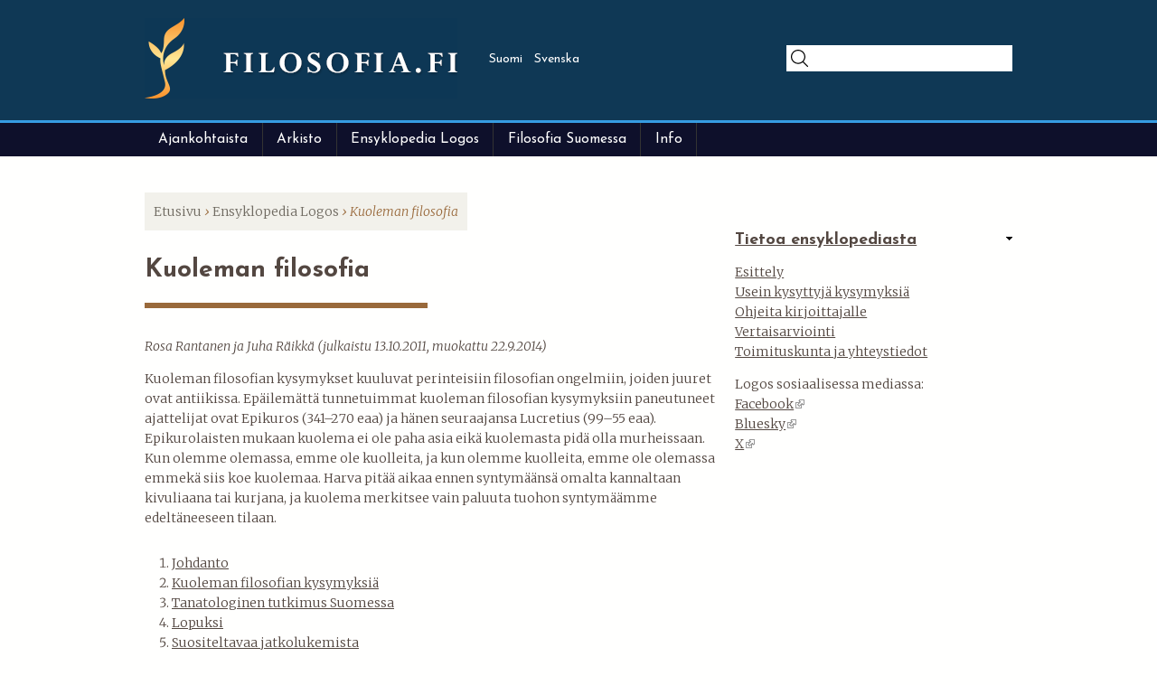

--- FILE ---
content_type: text/html; charset=utf-8
request_url: https://filosofia.fi/fi/ensyklopedia/kuoleman-filosofia
body_size: 29080
content:
<!DOCTYPE html>
<!--[if IEMobile 7]><html class="iem7"  lang="fi" dir="ltr"><![endif]-->
<!--[if lte IE 6]><html class="lt-ie9 lt-ie8 lt-ie7"  lang="fi" dir="ltr"><![endif]-->
<!--[if (IE 7)&(!IEMobile)]><html class="lt-ie9 lt-ie8"  lang="fi" dir="ltr"><![endif]-->
<!--[if IE 8]><html class="lt-ie9"  lang="fi" dir="ltr"><![endif]-->
<!--[if (gte IE 9)|(gt IEMobile 7)]><!--><html  lang="fi" dir="ltr" prefix="og: http://ogp.me/ns# article: http://ogp.me/ns/article# book: http://ogp.me/ns/book# profile: http://ogp.me/ns/profile# video: http://ogp.me/ns/video# product: http://ogp.me/ns/product# content: http://purl.org/rss/1.0/modules/content/ dc: http://purl.org/dc/terms/ foaf: http://xmlns.com/foaf/0.1/ rdfs: http://www.w3.org/2000/01/rdf-schema# sioc: http://rdfs.org/sioc/ns# sioct: http://rdfs.org/sioc/types# skos: http://www.w3.org/2004/02/skos/core# xsd: http://www.w3.org/2001/XMLSchema#"><!--<![endif]-->

<head>
  <meta charset="utf-8" />
<link rel="shortcut icon" href="https://filosofia.fi/sites/default/files/favi2.png" type="image/png" />
<meta name="description" content="Rosa Rantanen ja Juha Räikkä (julkaistu 13.10.2011, muokattu 22.9.2014)" />
<meta name="generator" content="Drupal 7 (http://drupal.org)" />
<link rel="canonical" href="https://filosofia.fi/fi/ensyklopedia/kuoleman-filosofia" />
<link rel="shortlink" href="https://filosofia.fi/fi/node/22060" />
<meta property="og:site_name" content="filosofia.fi" />
<meta property="og:type" content="article" />
<meta property="og:title" content="Kuoleman filosofia" />
<meta property="og:url" content="https://filosofia.fi/fi/ensyklopedia/kuoleman-filosofia" />
<meta property="og:description" content="Rosa Rantanen ja Juha Räikkä (julkaistu 13.10.2011, muokattu 22.9.2014)" />
<meta property="og:updated_time" content="2023-09-10T10:33:49+03:00" />
<meta property="og:image" content="https://filosofia.fi/sites/default/files/filosofia_fi_logo_cmyk-rectangle.jpg" />
<meta name="twitter:title" content="Kuoleman filosofia" />
<meta name="twitter:description" content="Rosa Rantanen ja Juha Räikkä (julkaistu 13.10.2011, muokattu 22.9.2014)" />
<meta name="twitter:image" content="https://filosofia.fi/sites/default/files/filosofia_fi_logo_cmyk-rectangle.jpg" />
<meta property="article:published_time" content="2011-10-13T09:47:06+03:00" />
<meta property="article:modified_time" content="2023-09-10T10:33:49+03:00" />
  <title>Kuoleman filosofia | filosofia.fi</title>

      <meta name="MobileOptimized" content="width">
    <meta name="HandheldFriendly" content="true">
    <meta name="viewport" content="width=device-width">
    <!--[if IEMobile]><meta http-equiv="cleartype" content="on"><![endif]-->

  <style>
@import url("https://filosofia.fi/modules/system/system.base.css?t2s128");
</style>
<style>
@import url("https://filosofia.fi/sites/all/modules/collapsiblock/collapsiblock.css?t2s128");
@import url("https://filosofia.fi/sites/all/modules/date/date_api/date.css?t2s128");
@import url("https://filosofia.fi/sites/all/modules/date/date_popup/themes/datepicker.1.7.css?t2s128");
@import url("https://filosofia.fi/modules/field/theme/field.css?t2s128");
@import url("https://filosofia.fi/modules/node/node.css?t2s128");
@import url("https://filosofia.fi/modules/user/user.css?t2s128");
@import url("https://filosofia.fi/sites/all/modules/extlink/css/extlink.css?t2s128");
@import url("https://filosofia.fi/sites/all/modules/views/css/views.css?t2s128");
@import url("https://filosofia.fi/sites/all/modules/ckeditor/css/ckeditor.css?t2s128");
</style>
<style>
@import url("https://filosofia.fi/sites/all/modules/colorbox/styles/default/colorbox_style.css?t2s128");
@import url("https://filosofia.fi/sites/all/modules/ctools/css/ctools.css?t2s128");
@import url("https://filosofia.fi/sites/default/modules/panels/css/panels.css?t2s128");
@import url("https://filosofia.fi/sites/default/modules/video/css/video.css?t2s128");
@import url("https://filosofia.fi/modules/locale/locale.css?t2s128");
@import url("https://filosofia.fi/sites/all/libraries/superfish/css/superfish.css?t2s128");
@import url("https://filosofia.fi/sites/all/libraries/superfish/css/superfish-smallscreen.css?t2s128");
</style>
<style>
@import url("https://filosofia.fi/sites/default/themes/filosofia/css/styles.css?t2s128");
</style>
<link type="text/css" rel="stylesheet" href="https://fonts.googleapis.com/css?family=Josefin+Sans:700,regular|Merriweather:300,300italic,700&amp;subset=latin-ext" media="all" />
  <script src="https://filosofia.fi/sites/all/modules/jquery_update/replace/jquery/1.8/jquery.min.js?v=1.8.3"></script>
<script src="https://filosofia.fi/misc/jquery-extend-3.4.0.js?v=1.8.3"></script>
<script src="https://filosofia.fi/misc/jquery-html-prefilter-3.5.0-backport.js?v=1.8.3"></script>
<script src="https://filosofia.fi/misc/jquery.once.js?v=1.2"></script>
<script src="https://filosofia.fi/misc/drupal.js?t2s128"></script>
<script src="https://filosofia.fi/sites/all/modules/jquery_update/replace/ui/external/jquery.cookie.js?v=67fb34f6a866c40d0570"></script>
<script src="https://filosofia.fi/sites/all/modules/collapsiblock/collapsiblock.js?t2s128"></script>
<script src="https://filosofia.fi/sites/default/files/languages/fi_wfZhIiM-o5G5SVAHpRLTFhnSW5dD5ir1Ye20Kh_XeR4.js?t2s128"></script>
<script src="https://filosofia.fi/sites/all/libraries/colorbox/jquery.colorbox-min.js?t2s128"></script>
<script src="https://filosofia.fi/sites/all/modules/colorbox/js/colorbox.js?t2s128"></script>
<script src="https://filosofia.fi/sites/all/modules/colorbox/styles/default/colorbox_style.js?t2s128"></script>
<script src="https://filosofia.fi/sites/default/modules/video/js/video.js?t2s128"></script>
<script src="https://filosofia.fi/sites/all/modules/extlink/js/extlink.js?t2s128"></script>
<script src="https://filosofia.fi/sites/all/libraries/superfish/jquery.hoverIntent.minified.js?t2s128"></script>
<script src="https://filosofia.fi/sites/all/libraries/superfish/sfsmallscreen.js?t2s128"></script>
<script src="https://filosofia.fi/sites/all/libraries/superfish/supposition.js?t2s128"></script>
<script src="https://filosofia.fi/sites/all/libraries/superfish/superfish.js?t2s128"></script>
<script src="https://filosofia.fi/sites/default/modules/superfish/superfish.js?t2s128"></script>
<script src="https://filosofia.fi/sites/default/themes/filosofia/js/script.js?t2s128"></script>
<script src="https://filosofia.fi/sites/default/themes/filosofia/js/wordbook.js?t2s128"></script>
<script>jQuery.extend(Drupal.settings, {"basePath":"\/","pathPrefix":"fi\/","setHasJsCookie":0,"ajaxPageState":{"theme":"filosofia","theme_token":"zD2FLyo-SA4kVUqtvF3BbZW2_E2LnF_2iynWdVta1fw","js":{"sites\/all\/modules\/jquery_update\/replace\/jquery\/1.8\/jquery.min.js":1,"misc\/jquery-extend-3.4.0.js":1,"misc\/jquery-html-prefilter-3.5.0-backport.js":1,"misc\/jquery.once.js":1,"misc\/drupal.js":1,"sites\/all\/modules\/jquery_update\/replace\/ui\/external\/jquery.cookie.js":1,"sites\/all\/modules\/collapsiblock\/collapsiblock.js":1,"public:\/\/languages\/fi_wfZhIiM-o5G5SVAHpRLTFhnSW5dD5ir1Ye20Kh_XeR4.js":1,"sites\/all\/libraries\/colorbox\/jquery.colorbox-min.js":1,"sites\/all\/modules\/colorbox\/js\/colorbox.js":1,"sites\/all\/modules\/colorbox\/styles\/default\/colorbox_style.js":1,"sites\/default\/modules\/video\/js\/video.js":1,"sites\/all\/modules\/extlink\/js\/extlink.js":1,"sites\/all\/libraries\/superfish\/jquery.hoverIntent.minified.js":1,"sites\/all\/libraries\/superfish\/sfsmallscreen.js":1,"sites\/all\/libraries\/superfish\/supposition.js":1,"sites\/all\/libraries\/superfish\/superfish.js":1,"sites\/default\/modules\/superfish\/superfish.js":1,"sites\/default\/themes\/filosofia\/js\/script.js":1,"sites\/default\/themes\/filosofia\/js\/wordbook.js":1},"css":{"modules\/system\/system.base.css":1,"modules\/system\/system.menus.css":1,"modules\/system\/system.messages.css":1,"modules\/system\/system.theme.css":1,"sites\/all\/modules\/collapsiblock\/collapsiblock.css":1,"sites\/all\/modules\/date\/date_api\/date.css":1,"sites\/all\/modules\/date\/date_popup\/themes\/datepicker.1.7.css":1,"modules\/field\/theme\/field.css":1,"modules\/node\/node.css":1,"modules\/user\/user.css":1,"sites\/all\/modules\/extlink\/css\/extlink.css":1,"sites\/all\/modules\/views\/css\/views.css":1,"sites\/all\/modules\/ckeditor\/css\/ckeditor.css":1,"sites\/all\/modules\/colorbox\/styles\/default\/colorbox_style.css":1,"sites\/all\/modules\/ctools\/css\/ctools.css":1,"sites\/default\/modules\/panels\/css\/panels.css":1,"sites\/default\/modules\/video\/css\/video.css":1,"modules\/locale\/locale.css":1,"sites\/all\/libraries\/superfish\/css\/superfish.css":1,"sites\/all\/libraries\/superfish\/css\/superfish-smallscreen.css":1,"sites\/default\/themes\/filosofia\/system.menus.css":1,"sites\/default\/themes\/filosofia\/system.messages.css":1,"sites\/default\/themes\/filosofia\/system.theme.css":1,"sites\/default\/themes\/filosofia\/css\/styles.css":1,"https:\/\/fonts.googleapis.com\/css?family=Josefin+Sans:700,regular|Merriweather:300,300italic,700\u0026subset=latin-ext":1}},"collapsiblock":{"active_pages":0,"slide_type":"1","slide_speed":"200"},"colorbox":{"opacity":"0.85","current":"{current} \/ {total}","previous":"\u00ab Edellinen","next":"Seuraava \u00bb","close":"Sulje","maxWidth":"98%","maxHeight":"98%","fixed":true,"mobiledetect":false,"mobiledevicewidth":"480px","file_public_path":"\/sites\/default\/files","specificPagesDefaultValue":"admin*\nimagebrowser*\nimg_assist*\nimce*\nnode\/add\/*\nnode\/*\/edit\nprint\/*\nprintpdf\/*\nsystem\/ajax\nsystem\/ajax\/*"},"superfish":{"3":{"id":"3","sf":{"animation":{"opacity":"show","height":"show"},"speed":"fast","autoArrows":false,"dropShadows":false},"plugins":{"smallscreen":{"mode":"window_width","breakpointUnit":"px","expandText":"Laajenna","collapseText":"Pienenn\u00e4","title":" "},"supposition":true}}},"extlink":{"extTarget":0,"extClass":"ext","extLabel":"(link is external)","extImgClass":0,"extIconPlacement":"append","extSubdomains":1,"extExclude":"","extInclude":"","extCssExclude":"","extCssExplicit":"","extAlert":0,"extAlertText":"This link will take you to an external web site. We are not responsible for their content.","mailtoClass":"mailto","mailtoLabel":"(link sends e-mail)","extUseFontAwesome":false}});</script>
      <!--[if lt IE 9]>
    <script src="/sites/all/themes/zen/js/html5-respond.js"></script>
    <![endif]-->
  </head>
<body class="html not-front not-logged-in one-sidebar sidebar-second page-node page-node- page-node-22060 node-type-ensyklopedia i18n-fi section-ensyklopedia page-panels" >
      <p id="skip-link">
      <a href="#main-menu" class="element-invisible element-focusable">Jump to navigation</a>
    </p>
      
<div id="page">

  <header class="header" id="header" role="banner">

    <div class="container">

        <div class="header__region region region-header">
    
<div id="block-blockify-blockify-logo" class="block block-blockify first odd" >

  <div id="collapsiblock-wrapper-43" class="collapsiblock" data-collapsiblock-action="2">      </div>
          <div class='content'>
        <a href="/fi" id="logo" rel="home" title="Return to the filosofia.fi home page"><img typeof="foaf:Image" src="https://filosofia.fi/sites/default/files/logo.png" alt="filosofia.fi logo" /></a>      </div>
    
</div>

<div id="block-locale-language" class="block block-locale even"  role="complementary">

  <div id="collapsiblock-wrapper-29" class="collapsiblock" data-collapsiblock-action="2">      </div>
          <div class='content'>
        <ul class="language-switcher-locale-url"><li class="fi first active"><a href="/fi/ensyklopedia/kuoleman-filosofia" class="language-link active" xml:lang="fi">Suomi</a></li>
<li class="sv last"><a href="/sv/ensyklopedia/kuoleman-filosofia" class="language-link" xml:lang="sv">Svenska</a></li>
</ul>      </div>
    
</div>

<div id="block-block-26" class="block block-block last odd" >

  <div id="collapsiblock-wrapper-235" class="collapsiblock" data-collapsiblock-action="2">      </div>
          <div class='content'>
        <form _lpchecked="1" accept-charset="UTF-8" action="/haku" id="views-exposed-form-Haku-page" method="get">
<div class="views-exposed-form">
<div class="views-exposed-widgets clearfix">
<div class="views-exposed-widget views-widget-filter-search_api_views_fulltext" id="edit-term-wrapper"><label for="edit-term">Search </label>
<div class="views-widget">
<div class="form-item form-type-textfield form-item-term"><input class="form-text" id="edit-term" maxlength="128" name="term" size="30" type="text" value="" /></div>
</div>
</div>
</div>
</div>
</form>
      </div>
    
</div>
  </div>

    </div>

  </header>

  <div id="navigation" class="clearfix">

    <div class="container">
      <div class="menu-toggler">
        <div class="toggler">
          <div class="line"></div>
          <div class="line"></div>
          <div class="line"></div>
        </div>
      </div>
        <div class="region region-navigation">
    
<div id="block-menu-block-3" class="block block-menu-block first odd"  role="navigation">

  <div id="collapsiblock-wrapper-91" class="collapsiblock" data-collapsiblock-action="2">      </div>
          <div class='content'>
        <div class="menu-block-wrapper menu-block-3 menu-name-main-menu parent-mlid-0 menu-level-1">
  <ul class="menu"><li class="menu__item is-expanded first expanded menu-mlid-442"><a href="/fi/ajankohtaista" class="menu__link">Ajankohtaista</a><ul class="menu"><li class="menu__item is-leaf first leaf menu-mlid-486"><a href="/fi/blogi" title="" class="menu__link">Blogi</a></li>
<li class="menu__item is-leaf leaf menu-mlid-5689"><a href="/fi/tiedotteet" class="menu__link">Tiedotteet</a></li>
<li class="menu__item is-leaf last leaf menu-mlid-5692"><a href="/fi/tapahtumat" class="menu__link">Tapahtumat</a></li>
</ul></li>
<li class="menu__item is-expanded expanded menu-mlid-5676"><a href="/fi/arkisto" title="" class="menu__link">Arkisto</a><ul class="menu"><li class="menu__item is-leaf first leaf menu-mlid-5687"><a href="/fi/biografiat" class="menu__link">Biografiat</a></li>
<li class="menu__item is-leaf leaf menu-mlid-5686"><a href="/fi/kokoelmat" class="menu__link">Kokoelmat</a></li>
<li class="menu__item is-leaf last leaf menu-mlid-5688"><a href="/fi/kuva-arkisto" title="" class="menu__link">Kuva-arkisto</a></li>
</ul></li>
<li class="menu__item is-leaf leaf menu-mlid-414"><a href="/fi/ensyklopedia" title="" class="menu__link">Ensyklopedia Logos</a></li>
<li class="menu__item is-expanded expanded menu-mlid-635"><a href="/fi/filosofia-suomessa" class="menu__link">Filosofia Suomessa</a><ul class="menu"><li class="menu__item is-leaf first leaf menu-mlid-640"><a href="/fi/filosofia-suomessa/yliopistot" class="menu__link">Yliopistot</a></li>
<li class="menu__item is-leaf leaf menu-mlid-641"><a href="/fi/filosofia-suomessa/yhdistykset" class="menu__link">Yhdistykset</a></li>
<li class="menu__item is-leaf leaf menu-mlid-642"><a href="/fi/filosofia-suomessa/julkaisut" class="menu__link">Julkaisut</a></li>
<li class="menu__item is-leaf leaf menu-mlid-6011"><a href="/fi/filosofia-suomessa/blogit-ja-podcastit" class="menu__link">Blogit ja podcastit</a></li>
<li class="menu__item is-leaf last leaf menu-mlid-6013"><a href="/fi/filosofia-suomessa/historia" class="menu__link">Historia</a></li>
</ul></li>
<li class="menu__item is-expanded last expanded menu-mlid-5432"><a href="/fi/esittely" class="menu__link">Info</a><ul class="menu"><li class="menu__item is-leaf first leaf menu-mlid-5436"><a href="/fi/esittely" title="" class="menu__link">Esittely</a></li>
<li class="menu__item is-leaf leaf menu-mlid-5433"><a href="/fi/tekijanoikeudet-ja-filosofiafi" class="menu__link">Tekijänoikeudet</a></li>
<li class="menu__item is-leaf leaf menu-mlid-5435"><a href="/fi/node/9740" class="menu__link">Tekijät</a></li>
<li class="menu__item is-leaf last leaf menu-mlid-5434"><a href="/fi/yhteystiedot" class="menu__link">Yhteystiedot</a></li>
</ul></li>
</ul></div>
      </div>
    
</div>

<div id="block-superfish-3" class="block block-superfish last even" >

  <div id="collapsiblock-wrapper-81" class="collapsiblock" data-collapsiblock-action="2">      </div>
          <div class='content'>
        <ul  id="superfish-3" class="menu sf-menu sf-main-menu sf-horizontal sf-style-none sf-total-items-5 sf-parent-items-4 sf-single-items-1"><li id="menu-442-3" class="first odd sf-item-1 sf-depth-1 sf-total-children-3 sf-parent-children-0 sf-single-children-3 menuparent"><a href="/fi/ajankohtaista" class="sf-depth-1 menuparent">Ajankohtaista</a><ul><li id="menu-486-3" class="first odd sf-item-1 sf-depth-2 sf-no-children"><a href="/fi/blogi" title="" class="sf-depth-2">Blogi</a></li><li id="menu-5689-3" class="middle even sf-item-2 sf-depth-2 sf-no-children"><a href="/fi/tiedotteet" class="sf-depth-2">Tiedotteet</a></li><li id="menu-5692-3" class="last odd sf-item-3 sf-depth-2 sf-no-children"><a href="/fi/tapahtumat" class="sf-depth-2">Tapahtumat</a></li></ul></li><li id="menu-5676-3" class="middle even sf-item-2 sf-depth-1 sf-total-children-3 sf-parent-children-0 sf-single-children-3 menuparent"><a href="/fi/arkisto" title="" class="sf-depth-1 menuparent">Arkisto</a><ul><li id="menu-5687-3" class="first odd sf-item-1 sf-depth-2 sf-no-children"><a href="/fi/biografiat" class="sf-depth-2">Biografiat</a></li><li id="menu-5686-3" class="middle even sf-item-2 sf-depth-2 sf-no-children"><a href="/fi/kokoelmat" class="sf-depth-2">Kokoelmat</a></li><li id="menu-5688-3" class="last odd sf-item-3 sf-depth-2 sf-no-children"><a href="/fi/kuva-arkisto" title="" class="sf-depth-2">Kuva-arkisto</a></li></ul></li><li id="menu-414-3" class="middle odd sf-item-3 sf-depth-1 sf-no-children"><a href="/fi/ensyklopedia" title="" class="sf-depth-1">Ensyklopedia Logos</a></li><li id="menu-635-3" class="middle even sf-item-4 sf-depth-1 sf-total-children-5 sf-parent-children-0 sf-single-children-5 menuparent"><a href="/fi/filosofia-suomessa" class="sf-depth-1 menuparent">Filosofia Suomessa</a><ul><li id="menu-640-3" class="first odd sf-item-1 sf-depth-2 sf-no-children"><a href="/fi/filosofia-suomessa/yliopistot" class="sf-depth-2">Yliopistot</a></li><li id="menu-641-3" class="middle even sf-item-2 sf-depth-2 sf-no-children"><a href="/fi/filosofia-suomessa/yhdistykset" class="sf-depth-2">Yhdistykset</a></li><li id="menu-642-3" class="middle odd sf-item-3 sf-depth-2 sf-no-children"><a href="/fi/filosofia-suomessa/julkaisut" class="sf-depth-2">Julkaisut</a></li><li id="menu-6011-3" class="middle even sf-item-4 sf-depth-2 sf-no-children"><a href="/fi/filosofia-suomessa/blogit-ja-podcastit" class="sf-depth-2">Blogit ja podcastit</a></li><li id="menu-6013-3" class="last odd sf-item-5 sf-depth-2 sf-no-children"><a href="/fi/filosofia-suomessa/historia" class="sf-depth-2">Historia</a></li></ul></li><li id="menu-5432-3" class="last odd sf-item-5 sf-depth-1 sf-total-children-4 sf-parent-children-0 sf-single-children-4 menuparent"><a href="/fi/esittely" class="sf-depth-1 menuparent">Info</a><ul><li id="menu-5436-3" class="first odd sf-item-1 sf-depth-2 sf-no-children"><a href="/fi/esittely" title="" class="sf-depth-2">Esittely</a></li><li id="menu-5433-3" class="middle even sf-item-2 sf-depth-2 sf-no-children"><a href="/fi/tekijanoikeudet-ja-filosofiafi" class="sf-depth-2">Tekijänoikeudet</a></li><li id="menu-5435-3" class="middle odd sf-item-3 sf-depth-2 sf-no-children"><a href="/fi/node/9740" class="sf-depth-2">Tekijät</a></li><li id="menu-5434-3" class="last even sf-item-4 sf-depth-2 sf-no-children"><a href="/fi/yhteystiedot" class="sf-depth-2">Yhteystiedot</a></li></ul></li></ul>      </div>
    
</div>
  </div>

    </div>

  </div>

  <div id="main">

    <div class="container clearfix">

        <div class="region region-highlighted">
    
<div id="block-blockify-blockify-breadcrumb" class="block block-blockify first last odd" >

  <div id="collapsiblock-wrapper-130" class="collapsiblock" data-collapsiblock-action="2">      </div>
          <div class='content'>
        <nav class="breadcrumb" role="navigation"><h2 class="element-invisible">Olet täällä</h2><ol><li><a href="/fi">Etusivu</a> › </li><li><a href="/fi/ensyklopedia">Ensyklopedia Logos</a> › </li><li>Kuoleman filosofia</li></ol></nav>      </div>
    
</div>
  </div>

      <div id="content" class="column" role="main">
        <a id="main-content"></a>
                                

<div id="block-blockify-blockify-page-title" class="block block-blockify first odd" >

  <div id="collapsiblock-wrapper-59" class="collapsiblock" data-collapsiblock-action="2">      </div>
          <div class='content'>
        <h1 class="title" id="page-title">Kuoleman filosofia</h1>      </div>
    
</div>

<div id="collapsiblock-wrapper-34" class="collapsiblock" data-collapsiblock-action="2"></div>
<div id="node-22060" class="node node-ensyklopedia node-promoted view-mode-full clearfix" about="/fi/ensyklopedia/kuoleman-filosofia" typeof="sioc:Item foaf:Document">

      <span property="dc:title" content="Kuoleman filosofia" class="rdf-meta element-hidden"></span><hr class="title--separator">

  
  <div class="content clearfix">
    <!--
This file is not used by Drupal core, which uses theme functions instead.
See http://api.drupal.org/api/function/theme_field/7 for details.
After copying this file to your theme's folder and customizing it, remove this
HTML comment.
-->
<div class="field field-name-body field-type-text-with-summary field-label-hidden">
    <div class="field-items">
          <div class="field-item even" property="content:encoded"><p><em>Rosa Rantanen ja Juha Räikkä</em> <em>(julkaistu 13.10.2011, muokattu 22.9.2014)</em></p>
<p>Kuoleman filosofian kysymykset kuuluvat perinteisiin filosofian ongelmiin, joiden juuret ovat antiikissa. Epäilemättä tunnetuimmat kuoleman filosofian kysymyksiin paneutuneet ajattelijat ovat Epikuros (341–270 eaa) ja hänen seuraajansa Lucretius (99–55 eaa). Epikurolaisten mukaan kuolema ei ole paha asia eikä kuolemasta pidä olla murheissaan. Kun olemme olemassa, emme ole kuolleita, ja kun olemme kuolleita, emme ole olemassa emmekä siis koe kuolemaa. Harva pitää aikaa ennen syntymäänsä omalta kannaltaan kivuliaana tai kurjana, ja kuolema merkitsee vain paluuta tuohon syntymäämme edeltäneeseen tilaan.</p>
<ol>
<li><a href="#Johdanto">Johdanto</a></li>
<li><a href="#Kuoleman%20filosofian%20kysymyksi%C3%A4">Kuoleman filosofian kysymyksiä</a></li>
<li><a href="#Tanatologinen%20tutkimus%20Suomessa">Tanatologinen tutkimus Suomessa</a></li>
<li><a href="#Lopuksi">Lopuksi</a></li>
<li><a href="#Suositeltavaa%20jatkolukemista">Suositeltavaa jatkolukemista</a></li>
<li><a href="#Kirjallisuus">Kirjallisuus</a></li>
<li><a href="#Internet-l%C3%A4hteet">Internet-lähteet</a></li>
</ol>
<hr />
<p> </p>
<p><a id="Johdanto" name="Johdanto"><strong>Johdanto</strong></a></p>
<p>Historian kuluessa kuoleman filosofiasta on kirjoitettu paljon, mutta erityisen kiinnostuksen kohteeksi se on tullut viime vuosina. Suhteellisen uusia kuoleman filosofiaa käsitteleviä teoksia ovat esimerkiksi Christine Overallin <em>Aging, Death, and Human Longevity</em> (2003), Geoffrey Scarren <em>Death </em>(2007), Steven Luperin <em>The Philosophy of Death</em> (2009), James Warrenin <em>Facing Death: Epicurus and His Critics </em>(2004), Ben Bradleyn <em>Well-Being and Death</em> (2009) sekä Christopher Belshawin kirjat<em> 10 Good Questions About Life and Death</em> (2005) ja <em>Annihilation: The Sense and Significance of Death</em> (2009). Tietenkin kuoleman filosofiasta kirjoitettiin myös 1900-luvulla ja aiemmin. John Martin Fischerin toimittama antologia <em>The Metaphysics of Death</em> vuodelta 1993 sisältää merkittävimmät 20. vuosisadan kuoleman filosofian artikkelit, mukaan lukien Thomas Nagelin klassikon ”Death” (1970).</p>
<p>Katsaus kuoleman filosofian teoksiin osoittaa, että tämäkin filosofian osa-alue voidaan rajata monin eri tavoin. Epikurolainen kysymys siitä, onko kuolema paha asia, esiintyy useimmissa kirjoissa, mutta esimerkiksi eutanasiaa, aborttia ja kuolemanrangaistusta koskevat ongelmat ovat mukana vain joissakin teoksissa. On hyvä huomata, että kuoleman filosofian ongelmat eivät aina kuulu pelkästään tuohon filosofian osa-alueeseen – jos itsenäisestä filosofian osa-alueesta voidaan kuoleman filosofian kohdalla edes puhua. Esimerkiksi kysymys kuolemanjälkeisestä elämästä ja sen mahdollisuudesta on epäilemättä kuoleman filosofian ongelma, mutta se on myös perinteinen uskonnonfilosofian kysymys, jota käsitellään lähes poikkeuksetta uskonnonfilosofian johdantoteoksissa. Kuoleman filosofia on osa tanatologiaa eli kuolemantutkimusta. Usein kuoleman filosofiassa ollaan kiinnostuneita kuolemasta ”tilana”, ei niinkään kuolemisen prosessista tai kuolinhetkestä.<br />
 </p>
<p> </p>
<p><a id="Kuoleman filosofian kysymyksiä" name="Kuoleman filosofian kysymyksiä"><strong>Kuoleman filosofian kysymyksiä</strong></a></p>
<p>Kuoleman filosofiaan kuuluviksi voidaan laskea esimerkiksi seuraavat aihepiirit ja tutkimusongelmat. Lista ei ole täydellinen, mutta antaa kuvan kuoleman filosofian sisällöstä.</p>
<p><em>1. Onko kuolema paha asia? </em></p>
<p>Kuoleman filosofian pohdituin kysymys on, onko kuolema paha asia. Tavallisesti ihmiset pitävät kuolemaa epätoivottuna. Jotkut ihmiset pelkäävät kuolemaa itsessään, toiset taas hyväksyvät ajatuksen kuolemasta, mutta toivovat, ettei se tapahtuisi ennenaikaisesti ja ettei siihen liittyisi suurta kärsimystä. Kuolemaa pahuus ei kuitenkaan ole mitenkään itsestään selvää. Kuten Thomas Nagel kirjoittaa, jos kuolema merkitsee ”olemassaolomme yksiselitteistä ja lopullista päättymistä, voidaan kysyä onko kuoleminen paha asia”.</p>
<p>Epikurolaisten mukaan kuolema ei ole paha asia, koska kuolema ei ole meille mitään. Kun kuolemme, olemassaolomme lakkaa ja ruumiimme hajoaa. Emme voi kokea kuolemaa ollessamme olemassa ja kuoltuamme kokeva subjekti häviää. Henkilö voi kokea oman kuolemansa hetken, mutta ”kuolleena olemisen” kokemusta ei ole olemassa. Tästä syystä kuolemaa ei tulisi Epikuroksen ja hänen seuraajiensa mukaan myöskään pelätä.</p>
<p>Teoksessaan <em>10 Good Questions About Life and Death</em> (2005) Christopher Belshaw pohtii, miksi pidämme kuolemaa suurena menetyksenä, vaikka hyväksyisimme epikurolaisen näkemykseen kuolemasta. Kun ihminen kuolee nuorena eläessään hyvää ja ”täyttä” elämää, kuolemaa pidetään erityisen pahana. Esimerkiksi 35-vuotiaan urallaan menestyvän kahden lapsen äidin kuolema äkillisesti auto-onnettomuudessa koetaan traagisemmaksi kuin 80-vuotiaan pahoin dementoituneen isoäidin menehtyminen sairauteensa. Epikurolaisen ajattelun mukaan kuolema ei kuitenkaan ole 35-vuotiaalle perheenäidille mitään: hän ei ole kokemassa omaa menetystään. Itse asiassa hän sai elää hyvän elämän ja kuoli kivuttomasti. Intuitiivisesti tuntuu kuitenkin siltä, että olisi ollut parempi, jos hän olisi saanut elää pidempään.</p>
<p>Intuitiollemme on löydettävissä useita syitä. Huolimatta siitä, että nainen oli jo saavuttanut elämässään paljon, hän menetti kuollessaan mahdollisuuden tuleviin saavutuksiin. Kuolema nuorella iällä koetaan yleensä traagiseksi juuri siksi, että ihminen menettää jotakin sellaista hyvää, jonka hän muuten olisi saanut. Toinen syy intuitiollemme on tapahtuman yllätyksellisyys. Odottamaton kuolema esimerkiksi onnettomuudessa ei jätä aikaa läheisten hyvästelemiselle tai haaveiden toteuttamiselle. Joskus nuorenkin ihmisen kuolema saattaa tietenkin olla odotettavissa. Jos 20-vuotias henkilö on esimerkiksi kärsinyt parantumattomasta, kivuliaasta sairaudesta jo 10 vuoden ajan, kuolema saattaa kaikesta huolimatta olla sekä henkilölle itselleen että hänen läheisilleen jopa helpotus. Yksi syy kuoleman pahuuteen on läheisten kärsimys. Vaikka kuollut itse ei enää pysty kokemaan mitään, läheiset kärsivät menetyksen ja joutuvat luopumaan yhteisestä tulevaisuudesta.</p>
<p>Näyttäisi siltä, että kuolema voi olla monella tavalla paha asia. Miten epikurolaista kantaa sitten voidaan perustella? Yksi syy voi löytyä atomismista, jonka varhainen edustaja Epikuros oli. Vaikka nykyistä luonnontieteellistä tietoa ei ollut saatavilla, myös antiikin atomistit uskoivat, että maailma koostuu tietynlaisista ”atomeista”. Atomistisen maailmankuvan myötä on helpompi ymmärtää näkemystä, jonka mukaan yksilö katoaa ruumiin hajotessa. Atomismi on varhainen muoto nykyisestä tieteellis-materialistisesta maailmankuvasta, jossa mielen ajatellaan palautuvan fysikaalisiin objekteihin. Vaikka maailman selittäminen tieteen avulla on nykyään yleistä, useat ihmiset uskovat yhä kuolemattoman sielun, jumalien tai muiden korkeampien voimien olemassaoloon. Jos uskomme, että kuolema on vain ruumiillisen olemassaolon loppu, kysymys kuolemanjälkeisestä elämästä jääkin yhä avoimeksi.</p>
<p>Toinen peruste epikurolaisen näkemyksen syntymiselle lienee hedonismi ja siihen liittyvä nautinnon tavoittelu. Vaikka hedonismi kytketään usein itsekkyyteen ja moraaliseen rappioon, Epikurokselle nautinto merkitsi yksinkertaisesti hyvää ja miellyttävää elämää, jossa myös muut otetaan huomioon. Koska elämän tarkoitus on nautinnon tavoittelu emmekä voi kuolleena kokea nautintoa sen paremmin kuin tuskaakaan, kuolema on meille merkityksetön tila. Tähän voidaan jälleen huomauttaa, että elämällä pidempään olisimme saaneet kokea enemmän nautintoa.</p>
<p>Kuolema on ehkä helppo hyväksyä osaksi elämää ja luonnon kiertokulkua, mutta omaa kuolemaa on vaikea ymmärtää: oman olemassaolon loppuminen on yksinkertaisesti ihmiselle käsittämätön ajatus. On jokseenkin hyväksyttävä väite, että kuolema itsessään ei ole meille mitään. Se on väistämätön tapahtuma, jota emme voi etukäteen tuntea ja jonka jälkeen meitä ei ole. Kuitenkin kuolema riistää meiltä monia asioita, joita meillä olisi voinut olla. Toisaalta voitaisiin myös sanoa, että kuolema aiheuttaa meille enemmän harmia silloin kun elämme kuin itse kuoleman hetkellä. Tietoisuus omasta kuolevaisuudestamme saattaa saada meidät pelkäämään kuolemaa ja tekee meidät tietoiseksi elämämme rajallisuudesta sekä kuoleman mukanaan tuomista menetyksistä.</p>
<p><em>2. Kuolemanpelon rationaalisuus</em></p>
<p>Puhuttaessa pelottomasta tai ”filosofisesta” suhtautumisesta kuolemaan viitataan tavallisesti asenteeseen, jossa kuolema nähdään normaalina ja välttämättömänä tapahtumana. Toisinaan myös sanotaan, että rohkea ihminen ei pelkää kuolemaansa. Kuoleman pitäminen välttämättömänä ei kuitenkaan suoraan tarkoita sitä, että kuolemaa ei siis olisi järkevää pelätä. Juuri kuoleman vääjäämättömyys saattaa antaa perusteen pelkoon – kun mitään toivoa ei ole. ”Rohkeus” kuoleman edessä voi taas johtua monista eri syistä. Jos henkilö on varma elämänsä jatkumisesta esimerkiksi taivaassa kuoleman jälkeen, ei peloton suhtautuminen kuolemaan ole mikään yllätys. Tällaisissa tapauksissa puhuminen rohkeudesta saattaa kuitenkin olla aiheetonta, koska henkilö ei edes usko kuolevansa. Yleisemmin voidaan kysyä, liittyykö rohkeuteen pelottomuus vai pikemminkin se, että pelostaan huolimatta ihminen pystyy tiettyihin tekoihin ja asennoitumistapoihin.</p>
<p>Arkipuheessa kuolemanpelko yhdistetään usein pelkoon, joka koskee kuolemaa mahdollisesti edeltäviä elämän hetkiä. Sairauksien, kivun ja kärsimyksen pelko on kuitenkin eri asia kuin kuolemanpelko, ja kipua ja kärsimystä voi olla rationaalista pelätä vaikka kuolemanpelko olisi irrationaalista. Jotta kuolemanpelko olisi edes lähtökohtaisesti perusteltua, on oletettava, että todellakin kohtaamme kuoleman ja että kuolema on paha asia. Jos henkilöllä on perusteltu uskomus, että hän tulee jonakin päivänä kuolemaan ja että hänen kuolemansa on erittäin kielteinen asia, silloin hänen kuolemanpelkonsa voi periaatteessa olla rationaalista. Mitenkään varmaa tämä ei kuitenkaan ole. Kuten esimerkiksi Jeffrie Murphy on artikkelissaan ”Rationality and the Fear of Death” (1976) huomauttanut, kuolemanpelon rationaalisuuteen liittyy muitakin tekijöitä. Pelko näyttäisi olevan rationaalista vain, jos sen olemassaolo on pelkääjälle jollakin instrumentaalisella tavalla hyödyllistä. Kuolemaa sopii kenties pelätä, jos se auttaa meitä terveiden elämäntapojen tai järkevän liikennekäyttäytymisen omaksumisessa ehkäisten näin ennenaikaisen kuoleman. Kuolemanpelon on myös oltava yhteensopivaa henkilön tärkeiden intressien kanssa, jotta se olisi rationaalista. Mikäli kuolemanpelko johtaa siihen, että henkilö ei uskalla enää tavata muita ihmisiä, koska pelkää saavansa infektion, hänen pelkonsa ei ole enää rationaalista, vaan pikemminkin neuroottista tai patologista. Suurista filosofeista erityisesti Spinoza (1632–1677) tunnetaan näkemyksestä, jonka mukaan kuoleman pelkääminen on irrationaalista. Kuolemanpelko viittaa pelkoon, jota ihminen tuntee omaa kuolemaansa kohtaan.</p>
<p>Pelkoa pidetään yhtenä ”perustunteena”, ja pohdittaessa pelon rationaalisuutta otetaan kantaa yleisempään kysymykseen tunteiden rationaalisuudesta. Yksi yleinen kriteeri (tiettyjen) tunteiden rationaalisuudelle on peruste-sensitiivisyys. Jotta esimerkiksi syyllisyyden tunne olisi rationaalinen, henkilön on uskottava olevansa syyllinen johonkin tekoon tai asiaintilaan – muuten kyse on irrationaalisesta syyllisyydestä. Kuolemanpelko on rationaalista, jos henkilö uskoo kuolemassa olevan jotakin pelättävää. Pienten lasten äiti voi pelätä kuolemaansa, koska tämä tarkoittaisi lasten jäämistä äidittömiksi. Ehkä tämä antaa perusteen kuolemanpelkoon, vaikka voidaankin sanoa, että tässä tapauksessa äiti on huolissaan pikemminkin lastensa kohtalosta kuin omasta kuolemastaan. Intuitiivisesti ajatellen kuolemanpelko vaikuttaa perustellulta tai ainakin ymmärrettävältä silloin, kun henkilöllä on syytä ajatella, että hän kuolee pian. Esimerkiksi uutinen vakavasta sairaudesta voi johtaa kuolemanpelkoon.</p>
<p><em>3. Olisiko ikuinen elämä toivottavaa?</em></p>
<p>Useimmat meistä pitävät kuolemaa epätoivottavana asiana. Tästä syystä ihmiset ovat kautta aikojen olleet kiinnostuneita ikuisen elämän mahdollisuudesta. Kuolemattomuutta on toisinaan käsitelty mystisenä asiana, joka on mahdollista saavuttaa esimerkiksi taianomaisen elämän eliksiirin avulla. Nykyään jotkut uskovat, että vanheneminen ja sitä seuraava kuolema on mahdollista estää teknologian ja lääketieteen avulla. Ehkä ihminen voisi elää ikuisesti vanhenematta, vaikka olisikin yhä altis tapaturmille ja sairauksille. Tällaista näkemystä kuolemattomuudesta voidaan kutsua biologiseksi kuolemattomuudeksi.</p>
<p>Bernard Williams väittää tunnetussa artikkelissaan ”The Makropulos Case: Reflection on the Tedium of Immortality” (1973), että ikuinen elämä kävisi ennen pitkää väistämättä tylsäksi. Hän käyttää esimerkkinä Karel Čapekin näytelmää, jonka päähenkilö Elina Makropulos on saavuttanut kuolemattomuuden juomalla isänsä valmistamaa elämän eliksiiriä. Elämän jatkuessa vuosisata toisensa jälkeen Elina huomaa kuitenkin kaiken muuttuvan hiljalleen merkityksettömäksi. Hänen läheisensä kuolevat ja hän joutuu jatkuvasti vaihtamaan asuinpaikkaa, jotta hänen ikääntymättömyytensä ei kiinnitettäisi huomiota. Lopulta hän ei enää suostu ottamaan enempää eliksiiriä, vaan päättää kuolla. Ikuiseen elämään liitetään usein mielikuva elinvoimasta ja uusista kokemuksista, ikään kuin elämä olisi vuosisatojen läpi jatkuva seikkailu, mutta tuo mielikuva saattaa olla virheellinen. Kuolemattoman kohtalo voisi houkuttelevuudestaan huolimatta olla melko armoton, sillä useimpien mielestä elämän tulee olla merkityksellistä. On kuitenkin huomattava, että ihmiset eroavat luonteenpiirteiltään. Toiset kyllästyvät helposti ja etsivät uusia kiinnostuksen kohteita. Jotkut ihmiset taas nauttivat elämästä, jossa on rutiineja ja asiat pysyvät ennallaan. Niinpä kuolemattomuuden haluttavuus riippuu paljon myös ihmisten henkilökohtaisista ominaisuuksista.</p>
<p>Christopher Belshaw kirjoittaa, että kuolematon ihminen ei niinkään tekisi asioita ”nyt tai ei koskaan” vaan pikemminkin ”ennemmin tai myöhemmin”. Kuolemattomuudessa mahdollisuudet moninkertaistuvat, mutta valintojen merkitys pienenee. Kuolemattomalla henkilöllä on mahdollisuus toteuttaa useita lapsuuden haaveitaan. Kyllästyttyään balettitanssijan uraan hän voi alkaa vaikkapa jalkapalloilijaksi, jos lahjat ja kunto siihen riittävät. Haaveiden arvo tuntuu kuitenkin laskevan, jos niiden toteutuminen on vain ajan kysymys. Tietenkään ei ole mitenkään itsestään selvää, että kaikki haaveet tai vaihtoehdot olisivat toteutettavissa vain siksi, että aikaa on loputtomasti.</p>
<p>Kuten Belshaw toteaa, rajaton elinaika tuottaa myös toisenlaisia ongelmia. Usein ajatellaan, että kuolema tuottaa elämälle merkityksen: valinnoillamme on väliä, koska aikaa on rajallisesti. Kuolematon ihminen voi kuitenkin surutta tehdä vääriä valintoja ja hänelle jää loputtomasti aikaa korjata ne. Tällaisesta elämästä jää puuttumaan syvällinen merkitys. Tähän voitaisiin kuitenkin huomauttaa, että jos muut ihmiset eivät ole kuolemattomia, valintojen merkitys säilyy heidän kannaltaan suurena: se mitä kuolematon ihminen tekee esimerkiksi uravalintansa, lasten hankkimisen tai avioliiton suhteen, vaikuttaa syvällisesti muiden elämään. Lisäksi on todettava, että ikuisessa elämässä tehdyt valinnat olisivat ainakin siinä mielessä ikuisia, että kantaisimme mukanamme tietoa niistä läpi vuosisatojen – jos muistimme tämän sallisi.</p>
<p>Monet filosofiset näkemykset kuolemattomuudesta perustuvat ajatukseen siitä, että henkilö itse ja hänen ympäristönsä säilyvät samankaltaisina ajan kuluessa. On kuitenkin epätodennäköistä, että henkilön valitessa kuolemattoman elämän jollakin tietyllä hetkellä, tuolla hetkellä vallinneet olosuhteet säilyisivät lähes muuttumattomina pitkiä ajanjaksoja. Kulttuuri ja uskonto sekä poliittiset ja moraaliset näkemykset muuttuvat jo parissa vuosikymmenessä, vuosisadoista puhumattakaan. Esimerkiksi inkahallitsijan elämä 1400-luvun lopussa on saattanut tuntua juhlalliselta ja kuolemattomuus tässä asemassa varsin houkuttelevalta. Mutta jos tuo henkilö olisi yhä hengissä, hän tuskin olisi erityisen onnellinen – nähtyään kansansa kuoleman ja kulttuurinsa kohtalon.</p>
<p>Tärkeä elämän mielekkyyteen vaikuttava tekijä on monien kohdalla sosiaalisten suhteiden laatu. Ilman puolisoa, perhettä tai ystäviä elämä saattaa tuntua tyhjältä, vaikka muita saavutuksia olisikin kertynyt. Kuolemattoman elämän arvoon voi oleellisesti vaikuttaa se, jakaako henkilö kuolemattomuuden läheistensä kanssa vai joutuuko hän seuraamaan näiden vanhenemista ja lopulta kuolemaa jatkaessaan itse elämää. Esimerkiksi Elina Makropuloksen tapauksessa voisi väittää, ettei hänen ahdistuksensa johdu ikuisesta elämästä vaan pikemminkin siitä, etteivät hänen läheisensä jaa sitä hänen kanssaan.</p>
<p>Jos ikuinen elämä olisi mahdollista kaikille ihmisille tai edes suurelle osalle meistä, törmäisimme lukuisiin yhteiskunnallisiin ongelmiin. Kenellä olisi oikeus ikuiseen elämään? Ihmisten välinen eriarvoisuus on jo nykyisellään suurta eikä läheskään kaikilla ole mahdollisuutta hyötyä edes nykyisistä elämää pidentävistä keksinnöistä. Olisiko myös eläimillä oikeus pidennettyyn tai ikuiseen elämään? Lisäksi olisi pohdittava sitä, miten maapallo kestäisi eliniän ennusteen kasvamisen. Jos ihmiset eläisivät ikuisesti tai edes huomattavasti nykyistä pidempään, meidän olisi entistä tiukemmin säänneltävä syntyvyyttä, jotta ympäristö ei kuormittuisi nykyistäkin enemmän.</p>
<p>Monet filosofit ovat todenneet, että elämän pidentäminen on houkutteleva vaihtoehto. Silti ikuinen elämä houkuttelee vain harvoja, etenkin jos sillä viitataan rajattomaan elämään, joka jatkuu olosuhteista ja ihmisen omasta tahdosta riippumatta. Biologisesti kuolematon ihminen on altis onnettomuuksille ja sairastumiselle kun taas kuolemattomalla henkilöllä on ”yliluonnollinen” ominaisuus, joka estää häntä kuolemasta. Yleensä pitkää elämää arvostetaan, mutta varsinaista kuolemattomuutta ei välttämättä pidetä tavoiteltavana asiana. Monet kokevat lohdullisena ajatuksen siitä, että ihminen voi halutessaan valita elämän jatkumisen ja kuoleman väliltä.</p>
<p><em>4. Aika ennen elämää ja aika elämän jälkeen: symmetria?</em></p>
<p>Suurin osa ihmisistä suhtautuu eri tavalla elämäänsä edeltäneeseen aikaan kuin aikaan elämänsä jälkeen. Vain harva haluaa kuolla, ja kuoleman jälkeisen ajan ei toivota vielä alkavan. Aika ennen elämää ei taas meitä huolestuta, vaikka se näyttäisi olevan täsmälleen samanlaista kuin aika kuolemamme jälkeen, nimittäin täydellistä tyhjyyttä – olemassaolon puuttumista. Kuoleman filosofisessa kirjallisuudessa asymmetrian ongelmalla viitataan kysymykseen, miksi kuolema olisi pahempi asia kuin elämäämme edeltänyt olemassaolon puuttuminen. Voidaanko asymmetrinen intuitiomme perustella järkevästi, vai oliko Epikuros oikeassa sanoessaan, että tosiasiassa kuolema ei eroa millään merkittävällä tavalla syntymäämme edeltäneestä olotilasta?</p>
<p>Kuten esimerkiksi Frances M. Kamm on teoksessaan <em>Morality, Mortality </em>(1993) huomauttanut, elämään ja kuolemaan liittyy itse asiassa useita asymmetrisia käsityksiä. Monet ihmiset, jotka toiveikkaasti uskovat kuolemanjälkeiseen elämään, eivät usko siihen, että he ovat eläneet ennen syntymäänsä nykyiseen elämään. Tämä näkemys on selvästi asymmetrinen. Useimmat meistä haluavat elää pitkään – emme halua kuolla ainakaan tänä vuonna – mutta vain harva unelmoi siitä, että hänen elämänsä pidentyisi alkupäästä eli että hän olisi syntynyt aiemmin. Tämäkin ajattelutapa on oudolla tavalla asymmetrinen. Kun joku kertoo meille, että hän olisi halunnut syntyä aiemmin saadakseen elää nuoruutensa villin vapaalla 1960-luvulla, hänen haaveensa eivät tavallisesti liity mitenkään elämän pituutta koskeviin ajatuksiin, vaan ne koskevat elämän ajoitusta. Elämän alkaminen ja syntymä eivät tietenkään ole aivan samoja asioita.</p>
<p>Asymmetrian ongelma liittyy läheisesti kysymykseen siitä, miksi kuolema on paha asia. Näyttäisi selvältä (jos emme ole epikurolaisia), että hyvä selitys kuoleman pahuudesta selittää nimenomaan elämän jälkeisen ajan pahuuden eikä olemassaolon puuttumisen pahuutta yleisesti. Kuvitelkaamme, että filosofi kertoo kuoleman olevan paha asia siksi, ettei kuolleena voi kokea miellyttäviä kokemuksia. Tämä on heikko selitys, sillä se ei tee eroa elämää edeltäneen ajan ja elämää seuraavan ajan välillä. Emme voineet ennen hedelmöittymistämmekään kokea miellyttäviä kokemuksia, mutta tästä huolimatta juuri kukaan ei kammoksu tuota aikaa samalla tavalla kuin kuolemaa.</p>
<p>Asymmetrian ongelma on yritetty ratkaista usealla eri tavalla. Kenties tunnetuin vastaus on Thomas Nagelin kanta, jonka mukaan kuolema on paha asia, koska kuolleena emme voi enää saada lisää elämän tarjoamia hyviä asioita. Nagelin mukaan kuolemaa edeltänyt aika ei ole samalla tavalla paha, sillä se, että emme syntyneet aiemmin kuin tosiasiassa synnyimme, ei riistä meiltä hyviä asioita. Näin on siksi, että ihmiset, jotka olisivat syntyneet ennen kuin me synnyimme, olisivat olleet muita ihmisiä kuin me olemme. Hedelmöittyminen olisi tapahtunut muista alkulähteistä ja identiteettimme olisi toinen. Nagelin vastaus on herättänyt paljon keskustelua ja kritiikkiä. Erityistä huomiota on kiinnitetty Nagelin argumentin taustana olevaan käsitykseen identiteettimme perustasta.</p>
<p>Toinen tunnettu ratkaisu asymmetrian ongelmaan on sovellus Derek Parfitin havainnosta, että olemme taipuvaisia olemaan enemmän huolestuneita kärsimyksistä, jotka tulemme kokemaan, kuin kärsimyksistä, jotka olemme jo kokeneet. Sovellus on seuraavanlainen. Ennen syntymäämme emme ole voineet saada elämän tarjoamia hyviä asioita, ja sama pätee elämän jälkeiseen aikaan. Molemmat ajanjaksot ovat siis kannaltamme huonoja. Aika ennen syntymäämme on kuitenkin jo takanapäin, kun taas kuolema on vasta edessä. Aika ennen syntymäämme riisti meiltä hyviä asioita, mutta kuolema riistää meiltä tulevia hyviä asioita, ja tämä on paljon vakavampaa kuin pelkkä hyvien asioiden riisto. Näin ollen kuolemasta on perusteltua olla huolissaan aivan eri tavalla kuin ajasta ennen syntymää. Tämäkin argumentti on herättänyt paljon keskustelua. Argumentin heikkoihin kohtiin on luettu se, että siinä ei oikeastaan kerrota, miksi kuolema on pahempi asia kuin olemassaolon puuttuminen ennen syntymäämme, vaan ainoastaan, miksi olemme huolestuneempia kuolemasta kuin ajasta ennen syntymäämme.</p>
<p>Asymmetriaa on perusteltu myös monin muin tavoin. Ehkä kuolemasta on viisasta olla huolestunut siksi, että kuolema vie meiltä mahdollisuuden tavoitella hyviä asioita niiden hyvien asioiden lisäksi, jotka meillä jo on, kun taas varhaisempi syntyminen saattaisi tarkoittaa sitä, ettemme saisi edes nykyistä määrää hyviä asioita. Ehkä kuolema on kammottava asia siksi, että siinä riistetään hyviä asioita, jotka meillä jo on, kun taas syntymättä jääminen riistää vain sellaisia hyviä asioita, joita meillä ei ole koskaan ollutkaan. Ehkä kuolemaa on syytä murehtia sen takia, että kuolema estää elämän jatkumisen ja on mahdollista, kun taas olemassaolon puuttuminen ennen syntymää ei keskeytä mitään. Ehkä elämän jatkumista on järkevää toivoa, mutta elämän pidentymistä alkupäästä ei ole, koska jälkimmäisen toiveen toteutuminen saattaisi merkitä sitä, että ihminen on jo vanha ja raihnainen.</p>
<p><em>5. Entä jos tietäisimme milloin kuolemme?</em></p>
<p>Filosofi ja bioeetikko Margaret Pabsts Battin pohtii kirjassaan <em>Ending Life </em>(2005) mahdollisuuksiamme saada tietoa omasta kuolemastamme. Monet kokevat ajatuksen oman kuolinpäivänsä tietämisestä epämukavana, mutta tuollaiseen tietoon voisi liittyä myös positiivisia mahdollisuuksia. Tällaisia ovat esimerkiksi mahdollisuus hoitaa viralliset asiansa kuntoon ennen kuolemaansa, toteuttaa pitkäaikaisia haaveitaan ennen kuin on liian myöhäistä, selvittää välit sukulaisten kanssa tai sanoa hyvästit perheenjäsenille. Tieto yllättävästä tai suhteellisen nuorella iällä tapahtuvasta kuolemasta olisi useimmille ihmisille epämiellyttävä. Toisaalta ilman tietoa ihmisellä ei ole mahdollisuutta hoitaa edellä mainittuja asioita ennen kuolemaansa.</p>
<p>Käytännössä esimerkiksi tapaturmien ennustaminen on kuitenkin mahdotonta, joten kuolinhetken tietäminen etukäteen on usein vaikeaa. Tarkkaa kuolinpäivää ei yleensä voida tietää ennalta, ellei henkilö esimerkiksi päätä tehdä itsemurhaa jonakin tiettynä päivänä (tai ole luotettavien murhaajien armoilla). Geneettisen informaation avulla voimme kuitenkin saada selville joitakin tekijöitä, joiden avulla ihmisen tulevaisuuden terveydentilaa voidaan ennustaa. Esimerkiksi monet perinnölliset, kuolemaan johtavat sairaudet ovat havaittavissa geenitestien avulla. Tarkkaa kuolinhetkeä testien avulla ei voida ennustaa, mutta ihmiselle tarjoutuu mahdollisuus saada tietoa siitä, mitä tulevaisuudelta on odotettavissa. Jos henkilöllä on jokin vakava perinnöllinen sairaus, hänen jäljellä oleva elinikänsä voidaan usein ennustaa vuosien tai ainakin vuosikymmenien tarkkuudella.</p>
<p>Jos perheen toisella vanhemmalla on todettu Huntigtonin tauti, lapsella on 50 prosentin mahdollisuus sairastumiseen. Huntigtonin taudin geneettiseen testaamiseen liittyy useita eettisiä kysymyksiä. Koska kaikki, jotka kantavat taudille ominaista virheellistä geeniä, sairastuvat, testituloksella on ihmiselle varsin suuri merkitys. Huntingtonin tauti ilmenee yleensä 30–50 vuoden iässä ja johtaa kuolemaan 10–25 vuoden sisällä. Pitäisikö tai kannattaisiko sairastumisvaarassa olevan selvittää, onko hän geenin kantaja? Jos henkilöltä löytyy Huntingtonin tautiin viittaava geeni, hän tietää varmuudella sairastuvansa jossakin vaiheessa elämäänsä ja kuolevansa parantumattoman taudin seurauksena. Henkilölle on varmasti valtava helpotus, jos testissä selviää, että hän ei ole perinnöllisen sairauden kantaja. Ihmiselle, joka kantaa geeniä voi kuitenkin olla helpompi elää sairastumiseen asti tietämättömänä. Toisaalta sairastumisriskiä on vaikea olla ajattelematta ja myös positiivinen diagnoosi voi olla eräällä tavalla helpotus. Tällöin ihminen tietää, mitä on odotettavissa ja osaa valmistaa sekä itsensä että läheisensä tulevaan. Jos hänellä on jo ollut joitakin selittämättömiä oireita, hän voi yrittää selvittää, ovatko ne johtuneet perinnöllisestä sairaudesta.</p>
<p>Geneettinen tieto ei koske pelkästään testattavaa henkilöä itseään. Vaikka henkilö ei haluaisi tietää omasta mahdollisesta sairastumisestaan, voidaan kysyä, onko hänellä velvollisuus mennä testattavaksi muiden ihmisten takia. Kun esimerkiksi Huntingtonin taudin kantajan lapsilla on 50 prosentin mahdollisuus sairastua tähän parantumattoman tautiin, on perusteltua pohtia, tulisiko hänen mennä testattavaksi jo ennen lasten hankkimista. Toisaalta, kuten Battin tuo esiin, nykyisin saatavilla tieto on epävarmaa. Vaikka Huntingtonin tauti puhkeaa keskimäärin 30–50 vuoden iässä, joillakin se puhkeaa jo lapsena – tai joissakin harvoissa tapauksissa vasta 80 vuoden jälkeen. On myös huomattava, että Huntingtonin tauti on yksi harvoista taudeista, joiden ennuste on nykyään edes suhteellisen tarkka. Tulevaisuudessa tarkemmat menetelmät kuitenkin mahdollistanevat yhä tarkemmat tulokset useampien periytyvien sairauksien kohdalla.</p>
<p>Lääketieteen kehittyessä kuolemaa koskevat ennusteet muuttuvat yhä tarkemmiksi. Myös elintapoja ja riskikäyttäytymistä koskevien tilastojen lisääntyminen ja niiden aiempaa täsmällisempi analyysi mahdollistavat ennustamisen. Asiaan liittyy kuitenkin vaikeita moraalisia kysymyksiä. Miten tieto oman kuolemamme ajankohdasta vaikuttaa testattuihin henkilöihin? On huomioitava myös se mahdollisuus, että ennuste on väärä, sillä testit eivät ole erehtymättömiä. Väärällä ennusteella voi olla varsin kauaskantoiset seuraukset. Esimerkiksi ihminen, joka uskoo kantavansa Huntingtonin taudin aiheuttavaa geeniä, joutuu varautumaan kärsimykseen ja ennenaikaiseen kuolemaan. Jos ennuste on väärä, hän joutuu viettämään suuren osan elämästään peläten turhaan sairastumista ja elää elämänsä aivan eri tavoin kuin olisi muuten tehnyt.</p>
<p>Tieto kuoleman ajankohdasta voi merkitä ihmiselle paljon. Pelkästään oman kuolevaisuutemme tiedostaminen aiheuttaa kuolemaan liittyvää pelkoa ja tarvetta suunnitella omaa elämää. Mahdollinen tieto kuoleman tarkasta ajankohdasta epäilemättä korostaisi näitä tunteita ja tarpeita.</p>
<p><em>6. Velvoitteemme kuolleita kohtaan</em></p>
<p>Puhuminen ”kuolleiden intresseistä” saattaa olla harhaanjohtavaa, mutta elävillä ihmisillä on epäilemättä intressejä, jotka ulottuvat ajallisesti kauemmas kuin heidän elämänsä. Monet haluavat esimerkiksi lapsilleen ja lapsenlapsilleen hyvän elämän, vaikka eivät välttämättä olekaan enää todistamassa jälkikasvunsa elämänvaiheita. Ihmisten intressit toteutuvat tai jäävät toteutumatta riippumatta siitä, ovatko he tietoisia intressiensä kohtalosta. Kiinnostustamme intressiemme toteutumiseen ei tule sekoittaa tyydytyksen tunteeseen, joka intressien toteutumisesta seuraa. Kuten esimerkiksi Joel Feinberg (1926–2004) on todennut, ihmisille on tärkeää se, mitä intresseille objektiivisesti ajatellen eli oikeasti tapahtuu, ei se, mitä huomaamme niille tapahtuvan. Intuitiivisesti uskottava näkemys, että ihmisten intressien toteutumiseen voidaan vaikuttaa heidän kuolemansa jälkeen, ei edellytä sitoutumista kantaan, että intressit jatkavat olemassaoloaan, vaikka niiden ”omistaja” on lakannut olemasta. Kyse on ihmisen elinaikanaan muodostaman intressin kohtalosta. Jos henkilö on eläessään ollut kaikkien aikojen pisin ihminen ja hänen kuoltuaan joku kasvaa vielä pidemmäksi, silloin hän ei enää ole kaikkien aikojen pisin ihminen ja hänen ulkoinen ominaisuutensa siis muuttuu. Mutta tämä ei edellytä sitä, että hän olisi olemassa. Vastaavalla tavalla intressin kohtalo ei edellytä intressin olemassaoloa.</p>
<p>Henkilön eläessään käynnistämien suunnitelmien ja hankkeiden menestys selviää usein vasta kuoleman jälkeen. Jos menestymisen katsotaan liittyvän hyveellisyyteen (kuten ”aristoteelisesti” usein ajatellaan), ihmisen hyveellisyys saattaa paljastua kokonaisuudessaan vasta kuoleman jälkeen. Metaforisesti puhuen menestys voi joissakin tapauksissa pelastaa kuolemalta – jos henkilö muistetaan teoistaan. On suhteellisen tavallista kielenkäyttöä sanoa, että Beethoven elää ikuisesti tai että Dostojevski on kuolematon. Jyrkempi kanta on, että kaikkien ihmisten tulisi jättää ainakin lähipiiriinsä pysyvä muisto elämästään, jotta elämällä olisi ylipäänsä ollut merkitystä. Tällainen kanta kuulostaa kuitenkin turhan ankaralta. Monet ihmiset elävät hyvinkin merkityksellinen elämän, auttavat ja tukevat toisia ihmisiä, eikä heitä tästä huolimatta juurikaan muisteta heidän kuolemansa jälkeen, vaikka ehkä pitäisi.</p>
<p>Ihmisillä on intressejä sen suhteen, miten ”heitä” kuoleman jälkeen kohdellaan. Joku voisi sanoa, että ihmiselle ei voi tiettynä ajanhetkenä tapahtua mitään moraalisesti merkityksellistä, ellei tuo kohde ole olemassa tuona ajanhetkenä. Näin ajateltuna kuolleita ei siis voisi kohdella moraalisesti kaltoin, ja velvoitteemme ”kuolleita kohtaan” olisivat itse asiassa velvoitteita, jotka kohdistuvat eläviin ihmisiin, esimerkiksi kuolleen sukulaisiin. Kuolleet kyllä useimmiten ”elävät” ihmisten muistoissa ja jossakin mielessä ihmisten identiteetti ei häviä heidän elämänsä loppuessa, koska identiteetti jatkaa olemassaoloaan ihmisten mielissä, mutta tällainen ”eläminen” ja ”olemassaolo” tuskin tarkoittaa sitä, että heitä voisi moraalisesti loukata. Vaihtoehtoinen ajattelutapa on, että ihmiset ovat päämääriä sinänsä ja heitä tulee kohdella sen mukaisesti riippumatta siitä, ovatko he eläviä vai kuolleita. Immanuel Kant (1724–1804) (<em><a href="/node/21964/">ks. Kant: Etiikka</a></em>) ajatteli näin, ja näkemyksessä on jotakin syvästi vetoavaa. Ihmisen kunnioittaminen tarkoittaa sen persoonan kunnioittamista, joka ei määrity fyysisen olemassaolon kautta.</p>
<p>Yleisesti ajatellaan, että ihmisillä on velvoitteita kuolleita kohtaan. Velvoitteemme kuolleita kohtaan ovat tietysti erilaisia kuin velvoitteemme eläviä ihmisiä kohtaan. Kuolleille ei voida esimerkiksi aiheuttaa fyysistä eikä psyykkistä tuskaa eikä heitä voida huijata. Toisaalta voimme pettää lupauksemme yhtä hyvin eläville kuin kuolleillekin, ja voimme levittää perättömiä juoruja sekä elävistä että kuolleista tai puhua julkisesti heidän yksityisasioistaan. Esimerkiksi historiantutkijat kirjoittavat toisinaan kuolleiden merkkihenkilöiden seksisuhteista ja muista yksityisasioista, mikä ei miellytä juoruilua inhoavia lukijoita. On myös velvoitteita, joita on pelkästään kuolleita kohtaan. Testamentin toteuttaminen ja ruumiin kunnioittaminen kuuluvat tällaisiin velvoitteisiin. Kiinnostava ja ajankohtainen eettinen kysymys on, saako kuolleen ihmisen arvokkaita sisäelimiä lähtökohtaisesti käyttää sairaanhoidossa, mikäli henkilö ei eläessään ole erikseen kieltänyt niiden hyödyntämistä, vai onko lupa elinten käyttöön olemassa vain, jos henkilö on eläessään sen erikseen antanut. Usein ajatellaan, että kuolinvuoteella esitetyillä toiveilla on erityistä velvoittavaa painoarvoa – ovathan ne ainutlaatuisia. Kuolevan antamia elämänohjeita kuunnellaan ja niiltä odotetaan viisautta. Kuoleman lähestyessä ihmiset tekevät usein katsauksen elämäänsä, ja vaikka näky ei aina ole kovin ihmeellinen, kaikki voivat todeta olleensa ainutkertaisia. Frank Sinatra on kuuluisa pikemminkin samettisesta äänestään kuin syvällisistä ajatuksistaan, mutta kuolinvuoteelle hän tarjoaa kuitenkin varsin oivaltavat ja rauhoittavat sanat: ”I did it my way”.</p>
<p><em>7. Kuolema rangaistuksena</em></p>
<p>Koska kuolemaa pidetään yleisesti kielteisenä asiana, ei ole yllättävää, että ihmisiä on kaikkina aikoina uhattu kuolemalla, jos nämä tekevät kiellettyjä asioita. Kuolemanrangaistus on ollut tällaisen uhkauksen tavanomainen versio, ja se on edelleen mukana esimerkiksi Iranin, Yhdysvaltojen ja Kiinan oikeusjärjestelmissä. Kuolemanrangaistusta ei ole käytössä Euroopassa, Australiassa eikä Venäjällä. Kuolemalla uhkaaminen on tietysti eri asia kuin ihmisten tosiasiallinen tappaminen, ja on loogisesti mahdollista puolustaa kantaa, jonka mukaan kuolemanrangaistuksia tulee voida langettaa, mutta ihmisiä ei saa tappaa. Oikeassa elämässä kuolemanrangaistusten salliminen johtaa kuitenkin myös ihmisten tosiasialliseen tappamiseen – esimerkiksi hirttämällä (Iran), kivittämällä (Saudi-Arabia), ampumalla (Utah 2010 asti) tai käyttämällä sähköä (Nebraska), kaasua (Kalifornia) tai myrkkyruiskeella (Texas). Ajatuksena on, että jos kuolemanrangaistuksia ei koskaan toteutettaisi, vaan ne muutettaisiin säännönmukaisesti elinkautistuomioiksi, niiden oletettu pelotevaikutus vähitellen heikkenisi. Uhkauksella katsotaan olevan enemmän tehoa, jos se silloin tällöin myös toteutetaan.</p>
<p>Kuolemanrangaistuksen pelotevaikutukseen suhtaudutaan usein kuitenkin epäillen. Rikollisuus voi vähetä, vaikka kuolemantuomioon liittyvät lait ja tuomiot pysyisivät ennallaan. Maissa, joissa kuolemanrangaistuksesta on luovuttu, rikollisuus ei ole äkillisesti lähtenyt nousuun. Kuolemanrangaistuksen arvostelijoiden mielestä rikollisuuden syyt eivät liity liian lieviin rangaistuksiin. Rikollisuus kumpuaa pikemminkin sosiaalisesta huono-osaisuudesta, joka on perua taloudellisista tasa-arvovinoumista ja yhteiskunnallisesta epäoikeudenmukaisuudesta. Lähes aina kuolemanrangaistuksen kohtaavatkin köyhät tai etnisiin vähemmistöihin kuuluvat ihmiset. Kuolemanrangaistusta voidaan kuitenkin puolustaa muutenkin kuin viittaamalle mahdolliseen pelotevaikutukseen. Israel langetti natsiupseeri Adolf Eichmanille kuolemantuomion, ja hänet hirtettiin vuonna 1962. Eichmanin tapaus on dokumentoitu melko seikkaperäisesti esimerkiksi Hannah Arendtin (1906–1975) (ks. "<a href="/node/22069/">Arendt, Hannah</a>") kuuluisassa teoksessa Eichmann in Jerusalem (1963), Eyal Sivanin dokumenttielokuvassa <em>The Specialist </em>(1999) ja erityisesti David Cesarinin kirjassa<em> Eichmann: His Life and Crimes</em> (2004). On selvää, että Eichmanin tappamisen motiivi ei ollut pelotevaikutuksen aikaansaanti, vaan ajatus, että Eichman ansaitsi tuollaisen kohtalon. Filosofian klassikoista esimerkiksi John Locke (1632–1704) kannatti näkemystä, että murhaajat ansaitsevat kuoleman. Vaikka ihmisillä on Locken sanoin ”luonnollinen oikeus” elämään, (ks. "<a href="/node/22066/">Locke, John</a>") he menettävät tämän oikeuden tehdessään vakavan rikoksen.</p>
<p>Usein ajatellaan, että rankaisemisen keskeinen päämäärä on saada rikoksentekijä katumaan. Esimerkiksi Adam Smith (1723–1790) kirjoitti teoksessaan <em>The Theory of Moral Sentiments</em> (1759), että se, mihin rangaistuksella eli “kostolla” ensisijaisesti pyritään, “ei ole niinkään suuresti se, että vihamiehen vuorostaan on kärsittävä tuskaa, vaan pikemminkin se, että vihamies on saatava tietoiseksi siitä, että hän tuntee tuskaa oman menettelynsä johdosta, että hänet saadaan katumaan sitä ja ymmärtämään, että hänen loukkaamansa henkilö ei ansainnut tällaista kohtelua”. Smithin kanta vaikuttaa uskottavalta, mutta se sopii huonosti yhteen sen tosiasian kanssa, että monet ihmiset kannattavat rikollisten tappamista. Kuolemanrangaistuksen kannattajat eivät selvästikään halua saada rikollisia katumaan, sillä kuolleet eivät kadu. Ehkä sitten on niin, että ennen kuolemanrangaistuksen täytäntöönpanoa kuolemaantuomittu ehtii katumaan riittävästi – jos on katuakseen. Aina katumusta ei tapahdu, mikä johtuu muun muassa siitä, että monet kuolemaantuomitut ovat syyttömiä rikoksiin, joista heidät on tuomittu.</p>
<p>Kuolemanrangaistukseen liittyvät eettiset ja filosofiset kysymykset eivät kuulu kuoleman filosofian ydinalueeseen, vaan niitä pohditaan tavallisesti oikeusfilosofisessa kirjallisuudessa. Tavallisesti kuolemanrangaistuksen vastustajat pitävät kuolemaa vääränä rangaistuskeinona esimerkiksi siksi, että kuolemaa ei voida ”peruuttaa”, kuten esimerkiksi elinkautistuomio voidaan, eikä vääräksi osoittautunutta kuolemantuomiota voida tuomitulle myöskään kompensoida. Kiinnostava teoreettinen kysymys on, olisiko kuolemantuomio moraalisesti hyväksyttävissä, jos se joissakin olosuhteissa osoittautuisi pelotevaikutukseltaan muihin rangaistuksiin verrattuna täysin ylivoimaiseksi rangaistuskeinoksi ja tosiaan estäisi rikoksia. Tietoa kuolemanrangaistuksista löytyy esimerkiksi Amnestyn ja muiden ihmisoikeusjärjestöjen sivuilta. Kuolemanrangaistuksen filosofiaan voi tutustua lukemalla esimerkiksi Hugo Adam Bedaun teoksen <em>Death is Different </em>(1987).</p>
<p><em>8. Kuolema ennen syntymää</em></p>
<p>Konservatiivisesti suuntautuneet kansalaiset kannattavat usein kuolemanrangaistusta, mutta vastustavat naisten oikeutta raskaudenkeskeytykseen. Heidän perusteensa abortin vastustamiseen ei siis ole se, että ihmisiä, jollaisiksi sikiötkin voidaan haluttaessa laskea, ei saa tappaa. Abortin oikeutukseen liittyy kiivas yhteiskunnallinen keskustelu, joka ei toistaiseksi ole osoittanut päättymisen merkkejä. Karkeasti ottaen vastakkain ovat sikiön ”oikeus” syntymään ja naisen oikeus päättää kehonsa hallinnasta ja siitä, synnyttääkö hän lapsen vai ei. Monissa maissa kuten Suomessa aborttikeskustelu koskee sitä, missä vaiheessa raskaudenkeskeytys on yhä hyväksyttävissä, ei niinkään sitä, millaiset perusteet ovat hyväksyttäviä tai voidaanko aborttia sallia koskaan. Myös aborttiin suopeasti suhtautuvat kansalaiset useimmiten tunnustuvat, että ainakaan raskauden loppuvaiheessa raskaudenkeskeytyksessä ei ole kyse pelkästä ”kudosmassan” poistamisesta kehosta. Tulevilla vanhemmilla voi olla jo ennen lapsen syntymää tietynlainen suhde häneen, ja esimerkiksi kohtukuolemat aiheuttavat vuosittain paljon surua. Aborttiratkaisun tehneet naiset voivat myös tuntea syyllisyyttä päätöksestään, vaikka pitäisivätkin sitä kaikki seikat huomioon ottaen oikeana. Monissa länsimaissa abortteja on viime vuosina tehty sen seurauksena, että sikiön geneettisistä poikkeamista saadaan yhä helpommin tietoa. Tässä kehityksessä voidaan nähdä useita huolestuttavia piirteitä, ja on hyvä muistaa, että monet geneettiset oireyhtymät eivät estä hyvän elämän saavuttamista. Joissakin maissa abortti toimii edelleen yhtenä keskeisenä ”ehkäisymenetelmänä”.</p>
<p>Filosofinen keskustelu abortista ei kuulu kuoleman filosofian ytimeen, vaan kyse on ennen muuta bioetiikasta, tarkemmin sanoen lääkintäetiikasta. Syntymää edeltävä kuolema on kuitenkin mukana joissakin kuoleman filosofian kirjoissa, esimerkiksi Steven Luperin teoksessa <em>The Philosophy of Death </em>(2009), Margaret Babst Battininin teoksessa <em>Ending Life: Ethics and the Way We Die </em>(2005) ja Tom Reganin toimittamassa kokoelmassa <em>Matters of Life and Death</em> (1980).</p>
<p><em>9. Kuoleman tahtominen</em></p>
<p>Itsemurhaan ja eutanasiaan liittyy pitkä ja monipuolinen filosofinen keskustelu. Vaikka kuolemaa pidetään yleisesti ottaen kielteisenä asiana, tietyissä tilanteissa ihmiset tahtovat kuolla. Tällöinkin kuolema voidaan epäilemättä nähdä pahana asiana, mutta ei niin pahana kuin elämän jatkuminen. Useimmat meistä hyväksyvät ajatuksen, että eläminen voi olla pahempaa kuin kuolema. Sairauksista johtuvat kovat kivut, uuvuttava henkinen kärsimys, joutuminen kidutetuksi – esimerkiksi nämä ovat syitä, jotka voivat saada ihmisen ”toivomaan kuolemaa”. Tietynlaisesta kuoleman tahtomisesta on kyse myös silloin, kun ihminen on valmis uhraamaan henkensä esimerkiksi toisen ihmisen tai tietyn aatteen puolesta. ”Kaunis on kuolla, kun joukkosi eessä urhona kaadut”, sanotaan Ateenalaisten laulussa (1933). Sankarikuoleman katsotaan usein antavan elämällekin merkityksen. Pohdittaessa kuoleman tahtomista on kiinnostavaa huomata myös se, että jotkut epäilemättä kieltäytyisivät ikuisesta elämästä, jos sitä heille tarjottaisiin. Kysymys kuoleman tahtomisesta liittyy siis yhtäältä elämän tarkoitusta ja toisaalta ikuisen elämän toivottavuutta koskeviin kysymyksiin.</p>
<p>Eettinen keskustelu itsemurhasta ja eutanasiasta on koskenut paljolti sitä, voiko kuoleman tahtominen olla ylipäänsä rationaalista. Itsemurhapäätöksiä pidetään usein irrationaalisina, koska päätösten tekijöiden ei katsota olevan autonomisia. Melko yleisesti sanotaan, etteivät itsemurhan tekijät ja suunnittelijat ole autonomisia, koska he eivät ole kompetentteja päätöksentekijöitä, vaan heitä häiritsee esimerkiksi tilapäinen mielenhäiriö tai pysyvämpi mielen sairaus. Tällainen näkemys perustunee kuitenkin virheelliseen yleistykseen, sillä monet itsemurhaa suunnittelevat tai eutanasiaa toivovat henkilöt vaikuttavat täysin kompetenteilta ja rationaalisilta. Arvostelijoita näyttää häiritsevän pikemmin päätösten sisältö (eli halu kuolla) kuin se, onko päätös tehty omaehtoisesti ja vakaasti harkiten. Etiikan kannalta kysymys autonomiasta on olennainen, koska lähtökohtaisesti ajatellaan, että yksilöiden autonomisia päätöksiä tulee kunnioittaa, mikäli nuo päätökset koskevat vain toimijoita itseään. Se, milloin päätökset koskevat ”vain toimijoita itseään”, on usein vaikeaa ratkaista. Näyttäisi selvältä, että esimerkiksi perheen isän itsemurhapäätös ei koske vain häntä itseään. Eutanasia-keskustelussa on puhuttu paljon myös niin sanotusta kaltevan pinnan argumentista, jonka yhden version mukaan eutanasian salliminen tietyissä tilanteissa johtaisi pitkällä aikavälillä siihen, että ihmisiä autettaisiin kuolemaan yhä kevyemmin perustein.</p>
<p>Itsemurhan ja eutanasian määrittely ei ole ongelmatonta. Keskustelua määrittelystä löytyy esimerkiksi Margaret Babst Battininin ja David J. Mayon toimittamasta artikkelikokoelmasta <em>Suicide: The Philosophical Issues</em> (1980), Steven Luperin kirjasta <em>The Philosophy of Death</em> (2009) sekä Baruch Brodyn teoksista <em>Life and Death Decision Making</em> (1988) ja <em>Suicide and Euthanasia</em> (1989, toimitettu teos).<br />
 <br />
<em>10. Kuoleman määrittely</em></p>
<p>Kuoleman käsitteen määrittely on itsessään vaikea kysymys, jota voidaan lähestyä monelta eri kannalta. Filosofisesti voidaan pohtia sitä, mitä ihmisen kuolema oikeastaan on ja mistä tiedämme, että joku on kuollut. On tärkeää erottaa kuoleman filosofinen määritelmä kuoleman toteamisesta. Lääketieteessä kuolemalla voidaan tarkoittaa kriittisten elintoimintojen (kuten verenkierron ja hengityksen) loppumista tai aivotoiminnan lakkaamista. Vaikka aivokuollut ihminen ei ole biologisesti kuollut, pidämme aivokuolemaa usein tilana, jossa henkilön persoonallisuus ja ymmärrys ovat lakanneet olemasta.</p>
<p>Sosiaali- ja terveysministeriön terveydenhuollon henkilöstölle tarkoitetussa oppaassa Kuoleman toteaminen (2004) todetaan, että ”[i]hminen on kuollut, kun hänen aivotoimintansa ovat pysyvästi loppuneet. Kuoleman toteaminen edellyttää sydämen vielä sykkiessä, että aivotoimintojen loppumisen syy(t) on selvitetty ja että lääketieteellisin tutkimuksin on todettu kaikkien aivohermovasteiden puuttuminen.” Aivokuolemaan perustuva kuoleman määritelmä otettiin Suomessa käyttöön vuonna 1970. Aiemmin samaa periaatetta oli sovellettu vain Kansasin osavaltiossa Yhdysvalloissa. Aivokuoleman käyttö kuoleman määritteenä perustuu pitkälti Harvardin yliopiston työryhmän vuonna 1968 julkaisemaan raporttiin ”A Definition of Irreversible Coma”.</p>
<p>Usein ajatellaan, että kuolema on jotakin välttämätöntä ja peruuttamatonta – uskoimmepa kuolemanjälkeiseen elämään tai emme. Kun ihminen on kerran kuollut, hänellä ei näyttäisi olevan paluuta entisen elämänsä pariin. Kuten Steven Luper teoksessaan <em>The Philosophy of Death</em> (2009) huomauttaa, ei kuitenkaan ole selvää, että kuolema ja olemassaolon loppuminen olisivat käsitteinä ekvivalentteja. Ihminen saattaa olla hetken kliinisesti kuollut esimerkiksi sydämenpysähdyksen takia, mutta palata takaisin ”elävien kirjoihin”. Toisin kuin yleensä katsotaan, kuolema ei siis välttämättä ole peruuttamaton, vaan saattaa ilmetä vain hetkellisesti. Periaatteessa voidaan myös ajatella, että kuolemaan liittyy tietynlainen asteittaisuus ja että esimerkiksi vanheneminen on osa pitkää kuoleman prosessia.</p>
<p><em>11. Kuolemanjälkeinen elämä</em></p>
<p>Useimmissa uskonnoissa on mukana käsitys, että kuoleman jälkeen elämä muodossa tai toisessa jatkuu. Käsitykset tuollaisesta ”jälkielämästä” eroavat toisistaan monin tavoin. Ajatus jälleensyntymisestä tai sielunvaelluksesta on uskonnoissa ja uskonnollissävytteisissä elämänkatsomuksissa yleinen, ja se esiintyy muiden muassa buddhalaisuudessa, hindulaisuudessa ja krishna-liikkeessä sekä teosofiassa. Ruumis muuttuu, mutta ruumista hallitseva sielu pysyy muuttumattomana, vaikka ihminen kuolee. Filosofeista esimerkiksi Platon uskoi reinkarnaatioon. Tälle näkemykselle vaihtoehtoinen kanta löytyy esimerkiksi kristinuskosta, juutalaisuudesta ja islamista. Niiden mukaan ihminen on ainutkertainen persoona, joka koostuu hengestä ja ruumiista. Kuoleman jälkeen elämä jatkuu yleensä ”muualla”, joskaan ei välttämättä missään fyysisessä tilassa. Filosofian piirissä muun muassa Kant on puolustanut tätä kantaa.</p>
<p>Lähes kaikissa uskonnoissa ajatellaan, että edesottamukset nykyisessä elämässä vaikuttavat kuolemanjälkeisen elämän laatuun. Esimerkiksi buddhalaisuudessa ihmisen teot vaikuttavat siihen, mihin ruumiiseen hän seuraavaksi päätyy, ja vaihtoehtojen joukossa ovat myös erilaiset eläimet. Näitä vaihtoehtoja pidetään huonoina. Myös hindulaisuudessa ihminen voi vaikuttaa tulevaan ruumiiseensa, ja korkein päämäärä on irtautua jälleensyntymisen ketjusta ja yhdistyä kaikkeuden sieluun. Tämä voi onnistua moraalisilla ponnisteluilla. Varhaisessa taolaisessa uskonnossa pidättyvyys ja erilaiset terveelliset ruumiinharjoitukset saattoivat tehdä ihmisen kuolemattomaksi, ja hän pääsi elämään pyhille vuorille tai kuolemattomien saarille, ravintonaan aamukaste ja taikahedelmät.</p>
<p>Viimeisen tuomion käsite esiintyy monissa uskonnoissa. Viimeisellä tuomiolla hyvät ihmiset palkitaan hyvyydestään ja pahat tuomitaan. Esimerkiksi kristinuskossa pahantekijät joutuvat helvettiin tai vähintään niin sanottuun kiirastuleen. Jehovan todistajien mukaan pahat ihmiset yksinkertaisesti kuolevat kokonaan eikä heistä jää mitään jäljelle. He tuhoutuvat kokonaan. Juutalaisuudessa pahojen tekojen tekijät saavat tilinteon hetkellä oikeamielisen rangaistuksen, vaikka he eivät joudukaan helvettiin. Eri uskonnoissa helvetin ja taivaan kuvaukset vaihtelevat, samoin kuin käsitykset siitä, miten niihin joudutaan tai päästään.</p>
<p>Aina silloin tällöin esitetään, että taivaaseen pääsevät itse asiassa kaikki ihmiset. Kaikki pääsevät taivaaseen -ajattelutapa toimii esimerkkinä niistä uskonnollisista näkemyksistä, joiden mukaan nykyisellä elämällä ei ole merkittävää vaikutusta tulevan elämän laatuun. Ajatuksen taustana on, että Jumalan tai maailmankaikkeuden perimmäinen hyvyys tulee ilmi armeliaisuutena, ei oikeudenmukaisuutena. Filosofisessa kirjallisuudessa on jonkin verran pohdittu sitä, olisiko taivaassa sittenkään niin ihanaa kuin yleensä annetaan ymmärtää. Mukavienkin asioiden tekeminen ikuisesti voi käydä pitkän päälle raskaaksi.</p>
<p>Vaikka usko kuoleman jälkeiseen elämään on ollut yleinen kaikkina aikoina ja kaikissa kulttuureissa, ajatus elämän jatkumisesta kuoleman jälkeen saattaa olla haihattelua. Kuoleman jälkeisen elämän keskeinen idea on, että sama yksilö, joka kuolee tässä maailmassa, jatkaa olemassaoloaan ja elämäänsä. Keskeiset ongelmat liittyvät juuri tuohon samuuteen. Jos ihmisestä pelastuu tulevaan elämään pelkkä sielu, tuota sielua voi olla hankalaa tunnistaa, kun se ei enää ole yhteydessä mihinkään kehoon tai ruumiiseen. Usein ajatellaan, että sielu on kokonaan havaitsematon, mutta olettakaamme, että sielu koostuu joukosta ajatuksia ja tunteita. Tämä mahdollistaisi sielujen havaitsemisen, mutta tekisi sielujen laskemisen vaikeaksi, sillä ulkopuolisen olisi mahdotonta nähdä, onko jokin ajatus- ja tunnekimppu yksittäinen sielu vai onko siinä peräti kahden tai jopa useamman sielun ajatukset ja tunteet mukana. Jos sieluja ei voida tunnistaa, ei kai voida myöskään sanoa, että sama yksilö, joka juuri kuoli, jatkaa olemassaoloaan tiettynä sieluna. Tosin tällainen episteeminen ongelma on tavallaan vain käytännön pulma. Vaikeus tunnistaa sieluja ei tarkoita sitä, että kuolemattomia sieluja ilman kehoa ei voisi olla olemassa. Monet ovat pitäneet ihmisten elämälle ominaista kokemista mahdollisena ilman biologisten organismien kuten silmien tai aivojen apua. Brittifilosofi H. H. Price (1899–1984) on verrannut kehottoman sielun kokemusmaailmaa unikuviin. Pricen mukaan sielun kokemukset eivät kuitenkaan ole tavanomaisia unia, sillä unet nähdään yksin, kun taas sielut voivat jakaa ”unensa” telepaattisella yhteydellä. Kokemuksen tasolla sielujen elämä vastaa siis läheisesti meidän elämäämme tässä elämässä.</p>
<p>Perinteinen kristillinen ajatus ylösnousemuksesta sisältää ajatuksen, että tuonpuoleisessa ihminen saa oman kehonsa takaisin. Tämä näyttäisi tekevän kuolleen ihmisen tunnistamisesta yksinkertaista. Tuonpuoleisessa ihmiset tunnistetaan samalla tavalla kuin tässä elämässä. Ajatus kehollisesta ylösnousemuksesta ei myöskään välttämättä edellytä dualistista kantaa mielen eli sielun ja ruumiin eli kehon suhteesta, mitä voidaan pitää teorian hyvänä piirteenä – dualismin ongelmien vuoksi. (Tosin esimerkiksi Tuomas Akvinolainen (1224–1274), joka puolusti ylösnousemusoppia, ajatteli sielujen pystyvän elämään jonkin aikaa myös ilman kehoa.) Klassinen ongelma ylösnousemusteoriassa liittyy kehojen biologiseen tuhoutumiseen. Kannibalismi on aiheuttanut teologeille paljon päänvaivaa, samoin tulipalot ja muut onnettomuudet, joissa kehot yksinkertaisesti tuhoutuvat niin pahoin, ettei mitään ylösnostettavaa ole. Jumala voi tietysti luoda tuhoutuneen kehon tilalle täysin samanlaisen, mutta kuten esimerkiksi Peter van Inwagen on huomauttanut, tämä johtaa taas samuutta koskeviin ongelmiin. Jos yksilö tunnistetaan hänen kehonsa perusteella, miksi ajattelisimme, että Jumalan luoma kopio tietystä kehosta on sama ihminen kuin kuollut ihminen, jolla oli tuollainen keho? Mitä jos Jumala tekisi kaksi kopiota, kuten hän kaikkivoipana voisi tehdä? Saisiko ihminen sellaisen ruumiin, joka hänellä oli kuolleessaan, vai paremman version? Tällaiset kysymykset ovat ylösnousemuksen kannattajille hankalia, vaikka onkin todettava, että jos hyvä ja kaikkivoipa Jumala on olemassa, usko kuoleman jälkeiseen elämään on lähtökohtaisesti perusteltua. Varmaankin hyvä Jumala toteuttaisi enemmistön rakkaimman toiveen, ja suurin osa meistä toivoo, että välttyisimme lopulliselta kuolemalta ja että menettämämme ihmiset eivät sittenkään olisi lopullisesti tuhoutuneet. Toinen asia on, että jos Jumala on olemassa ja hän on säätänyt ihmisen lopulliseksi päämääräksi onnellisuuden, kuten Akvinolainen ajatteli, silloin elämän täytyy jatkua kuoleman jälkeen, koska tässä elämässä emme yleisesti ottaen tuota päämäärää saavuta.</p>
<p>Uskoa kuoleman jälkeiseen elämään on usein perusteltu empiirisellä evidenssillä. Keskeisen evidenssin tarjoavat niin sanotut kuolemanrajakokemukset. Ihmiset, jotka ovat olleet lähellä kuolemaa tai kliinisesti ajatellen kuolleita, ovat kokeneet hyvin samantapaisia kokemuksia. Näitä ovat esimerkiksi tunne ruumiista irtautumisesta, oman elämän näkeminen arvotettavana tapahtumaketjuna, kuolleiden ihmisten kohtaaminen uudelleen, syvä rauhan tunne ja kivuttomuus. Kuolemanrajakokemuksia on raportoitu erittäin paljon eikä ole kiistanalaista, onko niitä koettu vai ei. Epäselvää sen sijaan on, mitä ne todistavat. Aivot ja erityisesti hapen puute aivoissa ja tietyt kemikaalit, kuten ketamiini, voivat tuottaa kuolemanrajakokemuksia tai samankaltaisia tiloja, ja on väitetty, että niitä voidaan saada aikaan myös tahallisesti esimerkiksi tietyillä hengitystekniikoilla. Toisaalta ulkoiset seikat eivät näytä olevan mukana kaikissa kuolemanrajakokemuksissa. Asiaa on tutkittu erittäin paljon. Kuoleman jälkeisen elämän empiirinen tutkimus tuskin johtaa nopeaan yhteisymmärrykseen, koska tutkijoiden yleisemmät maailmankatsomukselliset sitoumukset vaikuttavat evidenssin tulkintaan ja siihen, mikä ylipäänsä lasketaan empiiriseksi evidenssiksi. Tällä hetkellä kuolemanrajakokemuksia ei osata tyydyttävästi selittää, mutta tämä ei tarkoita sitä, että näin ollen ne todistavat kuoleman jälkeisestä elämästä.<br />
 </p>
<p> </p>
<p><a id="Tanatologinen tutkimus Suomessa" name="Tanatologinen tutkimus Suomessa"><strong>Tanatologinen tutkimus Suomessa</strong></a></p>
<p>Tanatologia eli kuolemantutkimus on Suomessa voimissaan. Vuonna 2011 perustettiin poikkitieteellinen Suomalaisen Kuolemantutkimuksen Seura, jonka tarkoituksena on edistää kuolemaan liittyvää tutkimusta ja koulutusta sekä akateemisella että käytännön tasolla. Seuran lehti Thanatos on monitieteinen akateeminen julkaisu, joka ilmestyi ensimmäisen kerran vuonna 2011. Suomessa toimii useita kuolemaa koskevia tutkimusprojekteja. Ihmisen kuolevaisuus -projekti (Human Mortality) on Suomen Kulttuurirahaston rahoittama Argumenta -hanke, joka toteutetaan Helsingin yliopiston tutkijakollegiumin alaisuudessa. Projektin tarkoituksena on tehdä tieteidenvälistä akateemista tutkimusta ihmisen kuolevaisuuteen liittyen. Muista hankkeista mainittakoon yhtenä esimerkkinä Turun yliopistossa toimiva <em>Ageing, Diminishing Autonomy, and Physician-Assisted Suicide </em>-projekti (2011–2013).</p>
<p>Akateemiseen kuolemantutkimukseen liittyen on julkaistu useita teoksia, kuten Terhi Kiiskisen ja Sami Pihlströmin toimittama Kuoleman filosofia (2002) sekä Juha Pentikäisen <em>Suomalaisen lähtö: kirjoituksia pohjoisesta kuolemankulttuurista </em>(1990). Vuonna 2005 julkaistiin kokoelmateos <em>Sinä kuolet</em>, jossa muun muassa terveydenhuollon ammattilaiset ja kirjailijat pohtivat ihmisen suhdettaan kuolemaan. Salme Korhosen samana vuonna julkaistu <em>Kuolema ja kulttuurien tutkimus</em> – bibliografia 1989–2004 sisältää tiedot Suomessa julkaistusta kuoleman filosofiaan liittyvästä kirjallisuudesta sekä kulttuurintutkimuksen piirissä tehdystä kuolemantutkimuksesta.<br />
 </p>
<p> </p>
<p><span class="mw-headline"><a id="Lopuksi" name="Lopuksi"><strong>Lopuksi</strong></a></span></p>
<p>Edellä on esitelty tavallisia kuoleman filosofisia kysymyksiä ja tarkasteltu joitakin vastausehdotuksia ja niiden ongelmia. Kuoleman filosofiaan voidaan katsoa liittyvän myös tappamiseen liittyvät eettiset ja filosofiset kysymykset, joita edellä käsiteltiin vain lyhyesti. Ihmiset tappavat eläimiä esimerkiksi ravinnon saamiseksi, vaikka lihantuotannon tiedetään olevan ympäristön kannalta tuhoisaa, eläinten kannalta tuskallista ja ihmisille haitallista, koska liiallinen lihan syöminen altistaa sairauksille. Myös ihmiselämän arvo näyttää nykykäytäntöjen valossa vähäiseltä. Miljoonia ihmisiä kuolee vuosittain köyhyyden aiheuttamista syistä, ja kynnys sotilaallisten interventioiden tekemiseen on ennätyksellisen matala. Nykyajan sotilasoperaatioissa ei tapeta pelkästään sotilaita, vaan kohteeksi voi joutua kuka tahansa. Kymmeniä tai satoja tuhansia siviilejä on tapettu Irakin ja Afganistanin sotilasoperaatioissa. Toukokuun toisena päivänä 2011 tapettiin terrorismista epäillyn Osama Bin Ladenin vaimo, joka tiedettiin muiden uhrien tavoin aseettomaksi. Päivää aiemmin oli tapettu Libyan tuolloisen johtajan Muammar Gaddafin kolme lapsenlasta. Tällaiset teot antavat epäilemättä paljon pohdittavaa tuleville kuoleman filosofeille.<br />
 </p>
<p> </p>
<p><span class="mw-headline"><a id="Suositeltavaa jatkolukemista" name="Suositeltavaa jatkolukemista"><strong>Suositeltavaa jatkolukemista</strong></a></span></p>
<p>Bradley, Ben &amp; Feldman, Fred &amp; Johansson, Jens (toim.) (2013). <em>The Oxford Handbook of Philosophy of Death</em>. Oxford University Press, New York.<br />
– Tämä kuoleman filosofian käsikirja on kattava yleisteos kuolemaan liittyvistä filosofisista kysymyksistä. Teos sisältää alan johtavien tutkijoiden kirjoituksia ja kattaa aihepiirin monipuolisesti ulottuen antiikin filosofien näkemyksistä abortin oikeutukseen.</p>
<p>Belshaw, Christopher (2005).<em> 10 Good Questions About Life and Death.</em> Blackwell, London.</p>
<p>Fischer, John M. (toim.) (1993). <em>The Metaphysics of Death</em>. Stanford University Press, Stanford.</p>
<p>Kaitaro, Timo &amp; Roinila, Markku (toim.) (2004). <em>Filosofin kuolema</em>. Summa, Helsinki.</p>
<p>Taylor, James Stacey (toim.) (2013). <em>The Metaphysics and Ethics of Death</em>. Oxford University Press, New York.<br />
– Teoksessa tarkastellaan sekä metafyysisiä että bioeettisiä kysymyksiä, joita yleensä on tutkittu erillään toisistaan. Teoksessa lähdetään liikkeelle klassisista filosofisista näkemyksistä päätyen lopulta tarkastelemaan uudempia, bioeettisiä ongelmia.</p>
<p> </p>
<p><span class="mw-headline"><a id="Kirjallisuus" name="Kirjallisuus"><strong>Kirjallisuus</strong></a></span></p>
<p>Arendt, Hannah (1963). <em>Eichmann in Jerusalem</em>. Viking Press, New York.</p>
<p>Battin, Margaret P. (2005). <em>Ending Life: Ethics and the Way We Die</em>. Oxford University Press, New York.</p>
<p>Bedau, Hugo Adam (1987). <em>Death is Different</em>. Northeastern University Press.</p>
<p>Belshaw, Christopher (2005). <em>10 Good Questions about Life and Death</em>. Blackwell, London.</p>
<p>Belshaw, Christopher (2009). <em>Annihilation: The Sense and Significance of Death</em>. Acumen, Stocksfield.</p>
<p>Bradley, Ben (2009). <em>Well-Being and Death</em>. Oxford University Press, Oxford.</p>
<p>Brody, Baruch (toim.) (1988). <em>Life and Death Decision Making</em>. Oxford University Press, New York.</p>
<p>Brody, Baruch (toim.) (1989). <em>Suicide and Euthanasia: Historical and Contemporary Themes</em>. Kluwer Academic Publishers, Dordrecht. </p>
<p>Cesarini, David (2004). <em>Eichmann: His Life and Crimes</em>. Heinemann, London.</p>
<p>Fischer, John M. (toim.) (1993). <em>The Metaphysics of Death</em>. Stanford University Press, California.</p>
<p>Kamm, Frances M. (1993). <em>Morality, Mortality Volume I: Death and Whom to Save from It</em>. Oxford University Press, New York.</p>
<p>Kilpeläinen, Tapani (2012). <em>Itsemurhan filosofia</em>. niin &amp; näin -kirjat, Tampere.</p>
<p>Kiiskinen, Terhi &amp; Pihlström, Sami (toim.) (2002). <em>Kuoleman filosofia</em>. Tummavuoren kirjapaino, Vantaa.</p>
<p>Korhonen, Salme (2005). <em>Kuolema ja kulttuurien tutkimus – bibliografia</em> 1989–2004. Elore Vol.12 – 1/2005. Suomen Kansantietouden Tutkijain Seura ry. Verkossa: <a href="http://www.finlit.fi/kirjasto/julkaisu/kuolema2.htm#alku" title="http://www.finlit.fi/kirjasto/julkaisu/kuolema2.htm#alku">www.finlit.fi/kirjasto/julkaisu/kuolema2.htm#alku</a>.</p>
<p>Liimatainen, Ari (toim.) (2005). <em>Sinä kuolet</em>. Kustannusosakeyhtiö Tammi, Helsinki.</p>
<p><span class="mw-headline">Luper, Steven (2009). <em>The Philosophy of Death</em>. Cambridge University Press, Cambridge.</span></p>
<p><span class="mw-headline">Nagel, Thomas (1970). “Death”. <em>Noûs.</em> Vol. 4, 73–80. (Julkaistu myös teoksessa Nagel,</span></p>
<p>Thomas (1979). <em>Mortal Questions</em>. Cambridge University Press, Cambridge.)</p>
<p>Mayo, David J. ja Battin, Margaret P. (toim.) (1980).<em> Suicide: The Philosophical Issues. </em>St. Martin’s Press, New York.</p>
<p>Murphy, Jeffrie (1976). “Rationality and the Fear of Death”. <em>The Monist,</em> Vol. 59, No. 2, 187–203.</p>
<p>Overall, Christine (2005). <em>Ageing, Death and Human Longevity</em>. University of California Press, California.</p>
<p>Pentikäinen, Juha (1990).  <em>Suomalaisen lähtö: kirjoituksia pohjoisesta kuolemankulttuurista</em>. Suomalaisen kirjallisuuden seura, Helsinki.</p>
<p>Regan, Tom (toim.) (1980). <em>Matters of Life and Death</em>. Random House, New York.</p>
<p>Scarre, Geoffrey (2007). <em>Death</em>. Acumen, Stocksfield.</p>
<p>Smith, Adam (1759). <em>The Theory of Moral Sentiments</em>. Verkossa: <a href="http://www.econlib.org/library/Smith/smMSCover.html" title="http://www.econlib.org/library/Smith/smMSCover.html">www.econlib.org/library/Smith/smMSCover.html</a>.</p>
<p>Walton, Douglas N. (1979). <em>On Defining Death</em>. McGill University Press, Montreal.</p>
<p>Warren, James (2004). <em>Facing Death: Epicurus and His Critics</em>. Oxford University Press, Oxford.</p>
<p>Williams, Bernard (1973). <em>Problems of the Self</em>. Cambridge University Press, Cambridge.<br />
 </p>
<p> </p>
<p><span class="mw-headline"><a id="Internet-lähteet" name="Internet-lähteet"><strong>Internet-lähteet</strong></a></span></p>
<p>Luper, Steven (2021). "Death." <em>Stanford Encyclopedia of Philosophy</em>. Edward N. Zalta (toim.). Verkossa: <a href="http://plato.stanford.edu/entries/death/" title="http://plato.stanford.edu/entries/death/">plato.stanford.edu/entries/death/</a></p>
<p>Journal of Near-Death Studies: <a href="http://iands.org/publications/journal-of-near-death-studies.html" title="http://iands.org/publications/journal-of-near-death-studies.html">iands.org/publications/journal-of-near-death-studies.html</a></p>
<p>Paul Anka - My Way: <a href="https://www.youtube.com/watch?v=TIOGTuTOcAg">www.youtube.com/watch?v=TIOGTuTOcAg</a>  </p>
<p> </p>
</div>
      </div>
</div>
  </div>

  
  
</div>
              </div>

      
        <section class="region region-sidebar-second column sidebar">
    
<div id="block-block-21" class="block block-block first last odd" >

  <div id="collapsiblock-wrapper-159" class="collapsiblock" data-collapsiblock-action="2">      <h2 class="block__title block-title">Tietoa ensyklopediasta</h2>
        </div>
          <div class='content'>
        <p><a href="/fi/node/23234">Esittely</a><br />
<a href="/fi/node/23235">Usein kysyttyjä kysymyksiä</a><br />
<a href="/fi/node/23278">Ohjeita kirjoittajalle</a><br />
<a href="/node/23688/">Vertaisarviointi</a><br />
<a href="/fi/node/23277">Toimituskunta ja yhteystiedot</a></p>
<p>Logos sosiaalisessa mediassa:<br />
<a href="https://www.facebook.com/groups/22101585266">Facebook</a><br />
<a href="https://bsky.app/profile/logosensyklopedia.bsky.social">Bluesky</a><br />
<a href="https://twitter.com/logosensy">X</a></p>
      </div>
    
</div>
  </section>

  
    </div>

  </div>

  <div id="footer" class="clearfix">
    <div class="container">

       <footer id="footer" class="region region-footer">
    
<div id="block-block-2" class="block block-block first odd" >

  <div id="collapsiblock-wrapper-51" class="collapsiblock" data-collapsiblock-action="2">      </div>
          <div class='content'>
        <h3>Ota yhteyttä<br />
Ta kontakt<br />
Contact us</h3>
<p><a href="mailto:toimitus@filosofia.fi">toimitus@filosofia.fi</a><br />
040 7082688</p>
<p>Filosofia.fi<br />
PL 730, 33101 Tampere</p>
<p>Filosofia.fi -<a href="https://www.facebook.com/groups/22101585266/">Facebook-ryhmä</a></p>
      </div>
    
</div>

<div id="block-block-3" class="block block-block last even" >

  <div id="collapsiblock-wrapper-53" class="collapsiblock" data-collapsiblock-action="2">      </div>
          <div class='content'>
        <h3>Info</h3>
<p>Filosofia.fi on suomalainen filosofinen internet-portaali. Se toimii ajankohtaisen tiedon välittäjänä, yhteydenpitokanavana, tienä verkkofilosofiaan, johdatuksena suomalaisen filosofian historiaan sekä digitaalisena arkistona. Portaali palvelee sekä tutkijoita että filosofiasta kiinnostunutta laajaa yleisöä.</p>
<p>Filosofia.fi är en finländsk portal för filosofi. Den fungerar som förmedling av aktualiteter och  kontakt, som ingång till filosofin på internet, som introduktion till filosofins historia i Finland och som digitalt arkiv.</p>
<p>Filosofia.fi is a Finnish portal for philosophy. It contains events and news and works as a gateway to philosophy in Finland and as a digital archive of history of philosophy in Finland.</p>
      </div>
    
</div>
  </footer>

    </div>
  </div>

</div>

  </body>
</html>


--- FILE ---
content_type: text/css
request_url: https://filosofia.fi/sites/default/themes/filosofia/css/styles.css?t2s128
body_size: 22721
content:
@charset "UTF-8";
/**
 * @file
 * Styles are organized using the SMACSS technique. @see http://smacss.com/book/
 *
 * When you turn on CSS aggregation at admin/config/development/performance, all
 * of these @include files will be combined into a single file.
 */
/* Import Sass mixins, variables, Compass modules, etc. */
/* HTML element (SMACSS base) rules */
/**
 * @file
 * Normalize.css is intended to be used as an alternative to CSS resets.
 *
 * This file is a slight fork of these original sources:
 * - normalize.css v2.1.2 | MIT License | git.io/normalize
 * - normalize.scss v2.1.2 | MIT/GPLv2 License | bit.ly/normalize-with-compass
 *
 * It's suggested that you read the normalize.scss file and customise it to meet
 * your needs, rather then including the file in your project and overriding the
 * defaults later in your CSS.
 * @see http://nicolasgallagher.com/about-normalize-css/
 *
 * Also: @see http://meiert.com/en/blog/20080419/reset-style-sheets-are-bad/
 *       @see http://snook.ca/archives/html_and_css/no_css_reset/
 */
/**
 * HTML5 display definitions
 */
/* Correct `block` display not defined in IE 8/9. */
/* line 23, ../sass/_normalize.scss */
article,
aside,
details,
figcaption,
figure,
footer,
header,
main,
nav,
section,
summary {
  display: block;
}

/* Correct `inline-block` display not defined in IE 8/9. */
/* line 38, ../sass/_normalize.scss */
audio,
canvas,
video {
  display: inline-block;
}

/**
 * Prevent modern browsers from displaying `audio` without controls.
 * Remove excess height in iOS 5 devices.
 */
/* line 52, ../sass/_normalize.scss */
audio:not([controls]) {
  display: none;
  height: 0;
}

/* Address styling not present in IE 8/9. */
/* line 58, ../sass/_normalize.scss */
[hidden] {
  display: none;
}

/**
 * Base
 *
 * Instead of relying on the fonts that are available on a user's computer, you
 * can use web fonts which, like images, are resources downloaded to the user's
 * browser. Because of the bandwidth and rendering resources required, web fonts
 * should be used with care.
 *
 * Numerous resources for web fonts can be found on Google. Here are a few
 * websites where you can find Open Source fonts to download:
 * - http://www.fontsquirrel.com/fontface
 * - http://www.theleagueofmoveabletype.com
 *
 * In order to use these fonts, you will need to convert them into formats
 * suitable for web fonts. We recommend the free-to-use Font Squirrel's
 * Font-Face Generator:
 *   http://www.fontsquirrel.com/fontface/generator
 *
 * The following is an example @font-face declaration. This font can then be
 * used in any ruleset using a property like this:  font-family: Example, serif;
 *
 * Since we're using Sass, you'll need to declare your font faces here, then you
 * can add them to the font variables in the _init.scss partial.
 */
/*
@font-face {
  font-family: 'Example';
  src: url('../fonts/example.eot');
  src: url('../fonts/example.eot?iefix') format('eot'),
    url('../fonts/example.woff') format('woff'),
    url('../fonts/example.ttf') format('truetype'),
    url('../fonts/example.svg#webfontOkOndcij') format('svg');
  font-weight: normal;
  font-style: normal;
}
*/
/**
 * 1. Set default font family to sans-serif.
 * 2. Prevent iOS text size adjust after orientation change, without disabling
 *    user zoom.
 * 3. Correct text resizing oddly in IE 6/7 when body `font-size` is set using
 *    `em` units.
 */
/* line 106, ../sass/_normalize.scss */
html {
  font-family: Verdana, Tahoma, "DejaVu Sans", sans-serif;
  /* 1 */
  font-size: 87.5%;
  /* 3 */
  -ms-text-size-adjust: 100%;
  /* 2 */
  -webkit-text-size-adjust: 100%;
  /* 2 */
  line-height: 2em;
}

/* Remove default margin. */
/* line 126, ../sass/_normalize.scss */
body {
  margin: 0;
  padding: 0;
}

/**
 * Links
 *
 * The order of link states are based on Eric Meyer's article:
 * http://meyerweb.com/eric/thoughts/2007/06/11/who-ordered-the-link-states
 */
/* Address `outline` inconsistency between Chrome and other browsers. */
/* line 148, ../sass/_normalize.scss */
a:focus {
  outline: thin dotted;
}

/* Improve readability when focused and also mouse hovered in all browsers. */
/* line 153, ../sass/_normalize.scss */
a:active,
a:hover {
  outline: 0;
}

/**
 * Typography
 *
 * To achieve a pleasant vertical rhythm, we use Compass' Vertical Rhythm mixins
 * so that the line height of our base font becomes the basic unit of vertical
 * measurement. We use multiples of that unit to set the top and bottom margins
 * for our block level elements and to set the line heights of any fonts.
 * For more information, see http://24ways.org/2006/compose-to-a-vertical-rhythm
 */
/* Set 1 unit of vertical rhythm on the top and bottom margin. */
/* line 169, ../sass/_normalize.scss */
p,
pre {
  margin: 2em 0;
}

/* line 173, ../sass/_normalize.scss */
blockquote {
  /* Also indent the quote on both sides. */
  margin: 2em 30px;
}

/**
 * Address variable `h1` font-size and margin within `section` and `article`
 * contexts in Firefox 4+, Safari 5, and Chrome.
 */
/* line 182, ../sass/_normalize.scss */
h1 {
  /* Set the font-size and line-height while keeping a proper vertical rhythm. */
  font-size: 2em;
  line-height: 2em;
  /* Set 1 unit of vertical rhythm on the top and bottom margins. */
  margin-top: 1em;
  margin-bottom: 1em;
}

/* line 190, ../sass/_normalize.scss */
h2 {
  font-size: 1.5em;
  line-height: 1.33333em;
  margin-top: 1.33333em;
  margin-bottom: 1.33333em;
}

/* line 195, ../sass/_normalize.scss */
h3, #footer #block-menu-block-2 ul li a {
  font-size: 1.25em;
  line-height: 1.6em;
  margin-top: 1.6em;
  margin-bottom: 1.6em;
}

/* line 200, ../sass/_normalize.scss */
h4 {
  font-size: 1em;
  line-height: 2em;
  margin-top: 2em;
  margin-bottom: 2em;
}

/* line 205, ../sass/_normalize.scss */
h5 {
  font-size: 0.83em;
  line-height: 2.40964em;
  margin-top: 2.40964em;
  margin-bottom: 2.40964em;
}

/* line 210, ../sass/_normalize.scss */
h6 {
  font-size: 0.67em;
  line-height: 2.98507em;
  margin-top: 2.98507em;
  margin-bottom: 2.98507em;
}

/* Address styling not present in IE 8/9, Safari 5, and Chrome. */
/* line 217, ../sass/_normalize.scss */
abbr[title] {
  border-bottom: 1px dotted;
}

/* Address style set to `bolder` in Firefox 4+, Safari 5, and Chrome. */
/* line 222, ../sass/_normalize.scss */
b,
strong {
  font-weight: bold;
}

/* Address styling not present in Safari 5 and Chrome. */
/* line 228, ../sass/_normalize.scss */
dfn {
  font-style: italic;
}

/* Address differences between Firefox and other browsers. */
/* line 233, ../sass/_normalize.scss */
hr {
  -moz-box-sizing: content-box;
  -webkit-box-sizing: content-box;
  box-sizing: content-box;
  height: 0;
  border: 1px solid #666;
  padding-bottom: -1px;
  margin: 2em 0;
}

/* Address styling not present in IE 8/9. */
/* line 242, ../sass/_normalize.scss */
mark {
  background: #ff0;
  color: #000;
}

/* Correct font family set oddly in Safari 5 and Chrome. */
/* line 248, ../sass/_normalize.scss */
code,
kbd,
pre,
samp,
tt,
var {
  font-family: "Courier New", "DejaVu Sans Mono", monospace, sans-serif;
  font-size: 1em;
  line-height: 2em;
}

/* Improve readability of pre-formatted text in all browsers. */
/* line 262, ../sass/_normalize.scss */
pre {
  white-space: pre-wrap;
}

/* Set consistent quote types. */
/* line 274, ../sass/_normalize.scss */
q {
  quotes: "\201C" "\201D" "\2018" "\2019";
}

/* Address inconsistent and variable font size in all browsers. */
/* line 279, ../sass/_normalize.scss */
small {
  font-size: 80%;
}

/* Prevent `sub` and `sup` affecting `line-height` in all browsers. */
/* line 284, ../sass/_normalize.scss */
sub,
sup {
  font-size: 75%;
  line-height: 0;
  position: relative;
  vertical-align: baseline;
}

/* line 291, ../sass/_normalize.scss */
sup {
  top: -0.5em;
}

/* line 294, ../sass/_normalize.scss */
sub {
  bottom: -0.25em;
}

/**
 * Lists
 */
/* line 301, ../sass/_normalize.scss */
dl,
menu,
ol,
ul {
  /* Address margins set differently in IE 6/7. */
  margin: 2em 0;
}

/* line 310, ../sass/_normalize.scss */
ol ol,
ol ul,
ul ol,
ul ul {
  /* Turn off margins on nested lists. */
  margin: 0;
}

/* line 316, ../sass/_normalize.scss */
dd {
  margin: 0 0 0 30px;
}

/* Address paddings set differently in IE 6/7. */
/* line 321, ../sass/_normalize.scss */
menu,
ol,
ul {
  padding: 0 0 0 30px;
}

/**
 * Embedded content and figures
 *
 * @todo Look into adding responsive embedded video.
 */
/* line 341, ../sass/_normalize.scss */
img {
  /* Remove border when inside `a` element in IE 8/9. */
  border: 0;
  /* Suppress the space beneath the baseline */
  /* vertical-align: bottom; */
  /* Responsive images */
  max-width: 100%;
  height: auto;
  /* Correct IE 8 not scaling image height when resized. */
  width: auto;
}

/* Correct overflow displayed oddly in IE 9. */
/* line 362, ../sass/_normalize.scss */
svg:not(:root) {
  overflow: hidden;
}

/* Address margin not present in IE 8/9 and Safari 5. */
/* line 367, ../sass/_normalize.scss */
figure {
  margin: 0;
}

/**
 * Forms
 */
/* Define consistent border, margin, and padding. */
/* line 383, ../sass/_normalize.scss */
fieldset {
  margin: 0 2px;
  /* Apply borders and padding that keep the vertical rhythm. */
  border-color: #c0c0c0;
  border-top-width: 0.07143em;
  border-top-style: solid;
  padding-top: 0.62857em;
  border-bottom-width: 0.07143em;
  border-bottom-style: solid;
  padding-bottom: 1.22857em;
  border-left-width: 0.07143em;
  border-left-style: solid;
  padding-left: 1.22857em;
  border-right-width: 0.07143em;
  border-right-style: solid;
  padding-right: 1.22857em;
}

/**
 * 1. Correct `color` not being inherited in IE 8/9.
 * 2. Remove padding so people aren't caught out if they zero out fieldsets.
 * 3. Correct alignment displayed oddly in IE 6/7.
 */
/* line 398, ../sass/_normalize.scss */
legend {
  border: 0;
  /* 1 */
  padding: 0;
  /* 2 */
}

/**
 * 1. Correct font family not being inherited in all browsers.
 * 2. Correct font size not being inherited in all browsers.
 * 3. Address margins set differently in Firefox 4+, Safari 5, and Chrome.
 * 4. Improve appearance and consistency with IE 6/7.
 * 5. Keep form elements constrained in their containers.
 */
/* line 413, ../sass/_normalize.scss */
button,
input,
select,
textarea {
  font-family: inherit;
  /* 1 */
  font-size: 100%;
  /* 2 */
  margin: 0;
  /* 3 */
  max-width: 100%;
  /* 5 */
  -moz-box-sizing: border-box;
  -webkit-box-sizing: border-box;
  box-sizing: border-box;
  /* 5 */
}

/**
 * Address Firefox 4+ setting `line-height` on `input` using `!important` in
 * the UA stylesheet.
 */
/* line 432, ../sass/_normalize.scss */
button,
input {
  line-height: normal;
}

/**
 * Address inconsistent `text-transform` inheritance for `button` and `select`.
 * All other form control elements do not inherit `text-transform` values.
 * Correct `button` style inheritance in Chrome, Safari 5+, and IE 8+.
 * Correct `select` style inheritance in Firefox 4+ and Opera.
 */
/* line 443, ../sass/_normalize.scss */
button,
select {
  text-transform: none;
}

/**
 * 1. Avoid the WebKit bug in Android 4.0.* where (2) destroys native `audio`
 *    and `video` controls.
 * 2. Correct inability to style clickable `input` types in iOS.
 * 3. Improve usability and consistency of cursor style between image-type
 *    `input` and others.
 * 4. Remove inner spacing in IE 7 without affecting normal text inputs.
 *    Known issue: inner spacing remains in IE 6.
 */
/* line 457, ../sass/_normalize.scss */
button,
html input[type="button"],
input[type="reset"],
input[type="submit"] {
  -webkit-appearance: button;
  /* 2 */
  cursor: pointer;
  /* 3 */
}

/**
 * Re-set default cursor for disabled elements.
 */
/* line 471, ../sass/_normalize.scss */
button[disabled],
html input[disabled] {
  cursor: default;
}

/**
 * 1. Address box sizing set to `content-box` in IE 8/9.
 * 2. Remove excess padding in IE 8/9.
 * 3. Remove excess padding in IE 7.
 *    Known issue: excess padding remains in IE 6.
 */
/* line 482, ../sass/_normalize.scss */
input[type="checkbox"],
input[type="radio"] {
  -moz-box-sizing: border-box;
  -webkit-box-sizing: border-box;
  box-sizing: border-box;
  /* 1 */
  padding: 0;
  /* 2 */
}

/**
 * 1. Address `appearance` set to `searchfield` in Safari 5 and Chrome.
 * 2. Address `box-sizing` set to `border-box` in Safari 5 and Chrome
 *    (include `-moz` to future-proof).
 */
/* line 497, ../sass/_normalize.scss */
input[type="search"] {
  -webkit-appearance: textfield;
  /* 1 */
  -moz-box-sizing: content-box;
  -webkit-box-sizing: content-box;
  box-sizing: content-box;
  /* 2 */
}

/**
 * Remove inner padding and search cancel button in Safari 5 and Chrome
 * on OS X.
 */
/* line 506, ../sass/_normalize.scss */
input[type="search"]::-webkit-search-cancel-button,
input[type="search"]::-webkit-search-decoration {
  -webkit-appearance: none;
}

/* Remove inner padding and border in Firefox 4+. */
/* line 512, ../sass/_normalize.scss */
button::-moz-focus-inner,
input::-moz-focus-inner {
  border: 0;
  padding: 0;
}

/**
 * 1. Remove default vertical scrollbar in IE 8/9.
 * 2. Improve readability and alignment in all browsers.
 */
/* line 522, ../sass/_normalize.scss */
textarea {
  overflow: auto;
  /* 1 */
  vertical-align: top;
  /* 2 */
}

/* Drupal-style form labels. */
/* line 528, ../sass/_normalize.scss */
label {
  display: block;
  font-weight: bold;
}

/**
 * Tables
 */
/* line 536, ../sass/_normalize.scss */
table {
  /* Remove most spacing between table cells. */
  border-collapse: collapse;
  border-spacing: 0;
  /* Prevent cramped-looking tables */
  /* width: 100%; */
  /* Add vertical rhythm margins. */
  margin-top: 2em;
  margin-bottom: 2em;
}

/* Layout rules */
/* Component (SMACSS module) rules */
/**
 * @file
 * SMACSS Modules
 *
 * Adds modular sets of styles.
 *
 * Additional useful selectors can be found in Zen's online documentation.
 * https://drupal.org/node/1707736
 */
/**
 * Wireframes.
 */
/* line 15, ../sass/components/_misc.scss */
.with-wireframes #header,
.with-wireframes #main,
.with-wireframes #content,
.with-wireframes #navigation,
.with-wireframes .region-sidebar-first,
.with-wireframes .region-sidebar-second,
.with-wireframes #footer,
.with-wireframes .region-bottom {
  outline: 1px solid #ccc;
}

/**
 * Accessibility features.
 */
/* element-invisible as defined by http://snook.ca/archives/html_and_css/hiding-content-for-accessibility */
/* line 39, ../sass/components/_misc.scss */
.element-invisible,
.element-focusable {
  position: absolute !important;
  height: 1px;
  width: 1px;
  overflow: hidden;
  clip: rect(1px, 1px, 1px, 1px);
}

/* Turns off the element-invisible effect. */
/* line 45, ../sass/components/_misc.scss */
.element-focusable:active, .element-focusable:focus {
  position: static !important;
  clip: auto;
  height: auto;
  width: auto;
  overflow: auto;
}

/*
 * The skip-link link will be completely hidden until a user tabs to the link.
 */
/* line 62, ../sass/components/_misc.scss */
#skip-link {
  margin: 0;
}
/* line 65, ../sass/components/_misc.scss */
#skip-link a,
#skip-link a:visited {
  display: block;
  width: 100%;
  padding: 2px 0 3px 0;
  text-align: center;
  background-color: #666;
  color: #fff;
}

/**
 * Branding header.
 */
/* Wrapping link for logo. */
/* line 81, ../sass/components/_misc.scss */
.header__logo {
  float: left;
  margin: 0;
  padding: 0;
}

/* Logo image. */
/* line 88, ../sass/components/_misc.scss */
.header__logo-image {
  vertical-align: bottom;
}

/* Wrapper for website name and slogan. */
/* line 93, ../sass/components/_misc.scss */
.header__name-and-slogan {
  float: left;
}

/* The name of the website. */
/* line 98, ../sass/components/_misc.scss */
.header__site-name {
  margin: 0;
  font-size: 2em;
  line-height: 2em;
}

/* The link around the name of the website. */
/* line 105, ../sass/components/_misc.scss */
.header__site-link:link, .header__site-link:visited {
  color: #000;
  text-decoration: none;
}
/* line 111, ../sass/components/_misc.scss */
.header__site-link:hover, .header__site-link:focus {
  text-decoration: underline;
}

/* The slogan (or tagline) of a website. */
/* line 118, ../sass/components/_misc.scss */
.header__site-slogan {
  margin: 0;
}

/* The secondary menu (login, etc.) */
/* line 123, ../sass/components/_misc.scss */
.header__secondary-menu {
  float: right;
}

/* Wrapper for any blocks placed in the header region. */
/* line 128, ../sass/components/_misc.scss */
.header__region {
  /* Clear the logo. */
  clear: both;
}

/**
 * Breadcrumb navigation.
 */
/* line 137, ../sass/components/_misc.scss */
.breadcrumb ol {
  margin: 0;
  padding: 0;
}
/* line 141, ../sass/components/_misc.scss */
.breadcrumb li {
  display: inline;
  list-style-type: none;
  margin: 0;
  padding: 0;
}

/**
 * Titles.
 */
/* line 152, ../sass/components/_misc.scss */
.page__title,
.node__title,
.block__title,
.comments__title,
.comments__form-title,
.comment__title {
  /* Comment title. */
  margin: 0;
}

/**
 * Messages.
 */
/* line 164, ../sass/components/_misc.scss */
.messages, .messages--status, .messages--warning, .messages--error {
  margin: 2em 0;
  padding: 10px 10px 10px 50px;
  background-image: url('[data-uri]');
  background-position: 8px 8px;
  background-repeat: no-repeat;
  border: 1px solid #be7;
}

/* line 179, ../sass/components/_misc.scss */
.messages--warning {
  background-image: url('[data-uri]');
  border-color: #ed5;
}

/* line 188, ../sass/components/_misc.scss */
.messages--error {
  background-image: url('[data-uri]');
  border-color: #ed541d;
}

/* line 198, ../sass/components/_misc.scss */
.messages__list {
  margin: 0;
}

/* line 201, ../sass/components/_misc.scss */
.messages__item {
  list-style-image: none;
}

/* Core/module installation error messages. */
/* line 206, ../sass/components/_misc.scss */
.messages--error p.error {
  color: #333;
}

/* System status report. */
/* line 211, ../sass/components/_misc.scss */
.ok,
.messages--status {
  background-color: #f8fff0;
  color: #234600;
}

/* line 216, ../sass/components/_misc.scss */
.warning,
.messages--warning {
  background-color: #fffce5;
  color: #840;
}

/* line 221, ../sass/components/_misc.scss */
.error,
.messages--error {
  background-color: #fef5f1;
  color: #8c2e0b;
}

/**
 * Tabs.
 */
/* Basic positioning styles shared by primary and secondary tabs. */
/* line 232, ../sass/components/_misc.scss */
.tabs-primary, .tabs-secondary {
  overflow: hidden;
  *zoom: 1;
  background-image: url('[data-uri]');
  background-size: 100%;
  background-image: -webkit-gradient(linear, 50% 100%, 50% 0%, color-stop(100%, #bbbbbb), color-stop(100%, rgba(0, 0, 0, 0)));
  background-image: -moz-linear-gradient(bottom, #bbbbbb 1px, rgba(0, 0, 0, 0) 1px);
  background-image: -webkit-linear-gradient(bottom, #bbbbbb 1px, rgba(0, 0, 0, 0) 1px);
  background-image: linear-gradient(to top, #bbbbbb 1px, rgba(0, 0, 0, 0) 1px);
  /* IE 9 and earlier don't understand gradients. */
  list-style: none;
  border-bottom: 1px solid #bbb \0/ie;
  margin: 2em 0;
  padding: 0 2px;
  white-space: nowrap;
}

/* line 242, ../sass/components/_misc.scss */
.tabs-primary__tab, .tabs-primary__tab.is-active, .tabs-secondary__tab,
.tabs-secondary__tab.is-active {
  float: left;
  margin: 0 3px;
}

/* line 246, ../sass/components/_misc.scss */
a.tabs-primary__tab-link, a.tabs-primary__tab-link.is-active, a.tabs-secondary__tab-link, a.tabs-secondary__tab-link.is-active {
  border: 1px solid #e9e9e9;
  border-right: 0;
  border-bottom: 0;
  display: block;
  line-height: 2em;
  text-decoration: none;
}

/* Primary tabs. */
/* line 259, ../sass/components/_misc.scss */
.tabs-primary__tab, .tabs-primary__tab.is-active {
  -moz-border-radius-topleft: 4px;
  -webkit-border-top-left-radius: 4px;
  border-top-left-radius: 4px;
  -moz-border-radius-topright: 4px;
  -webkit-border-top-right-radius: 4px;
  border-top-right-radius: 4px;
  text-shadow: 1px 1px 0 #fff;
  border: 1px solid #bbb;
  border-bottom-color: transparent;
  /* IE 9 and earlier don't understand gradients. */
  border-bottom: 0 \0/ie;
}

/* line 268, ../sass/components/_misc.scss */
.tabs-primary__tab.is-active {
  border-bottom-color: #fff;
}

/* line 274, ../sass/components/_misc.scss */
a.tabs-primary__tab-link, a.tabs-primary__tab-link.is-active {
  -moz-border-radius-topleft: 4px;
  -webkit-border-top-left-radius: 4px;
  border-top-left-radius: 4px;
  -moz-border-radius-topright: 4px;
  -webkit-border-top-right-radius: 4px;
  border-top-right-radius: 4px;
  -moz-transition: background-color 0.3s;
  -o-transition: background-color 0.3s;
  -webkit-transition: background-color 0.3s;
  transition: background-color 0.3s;
  color: #333;
  background-color: #dedede;
  letter-spacing: 1px;
  padding: 0 1em;
  text-align: center;
}

/* line 284, ../sass/components/_misc.scss */
a.tabs-primary__tab-link:hover, a.tabs-primary__tab-link:focus {
  background-color: #e9e9e9;
  border-color: #f2f2f2;
}

/* line 288, ../sass/components/_misc.scss */
a.tabs-primary__tab-link:active, a.tabs-primary__tab-link.is-active {
  background-color: transparent;
  *zoom: 1;
  filter: progid:DXImageTransform.Microsoft.gradient(gradientType=0, startColorstr='#FFE9E9E9', endColorstr='#00E9E9E9');
  background-image: url('[data-uri]');
  background-size: 100%;
  background-image: -webkit-gradient(linear, 50% 0%, 50% 100%, color-stop(0%, #e9e9e9), color-stop(100%, rgba(233, 233, 233, 0)));
  background-image: -moz-linear-gradient(#e9e9e9, rgba(233, 233, 233, 0));
  background-image: -webkit-linear-gradient(#e9e9e9, rgba(233, 233, 233, 0));
  background-image: linear-gradient(#e9e9e9, rgba(233, 233, 233, 0));
  border-color: #fff;
}

/* Secondary tabs. */
/* line 312, ../sass/components/_misc.scss */
.tabs-secondary {
  font-size: .9em;
  /* Collapse bottom margin of ul.primary. */
  margin-top: -2em;
}

/* line 318, ../sass/components/_misc.scss */
.tabs-secondary__tab,
.tabs-secondary__tab.is-active {
  margin: 1em 3px;
}

/* line 325, ../sass/components/_misc.scss */
a.tabs-secondary__tab-link, a.tabs-secondary__tab-link.is-active {
  -moz-border-radius: 0.75em;
  -webkit-border-radius: 0.75em;
  border-radius: 0.75em;
  -moz-transition: background-color 0.3s;
  -o-transition: background-color 0.3s;
  -webkit-transition: background-color 0.3s;
  transition: background-color 0.3s;
  text-shadow: 1px 1px 0 #fff;
  background-color: #f2f2f2;
  color: #666;
  padding: 0 .5em;
}

/* line 334, ../sass/components/_misc.scss */
a.tabs-secondary__tab-link:hover, a.tabs-secondary__tab-link:focus {
  background-color: #dedede;
  border-color: #999;
  color: #333;
}

/* line 339, ../sass/components/_misc.scss */
a.tabs-secondary__tab-link:active, a.tabs-secondary__tab-link.is-active {
  text-shadow: 1px 1px 0 #333;
  background-color: #666;
  border-color: #000;
  color: #fff;
}

/**
 * Inline styles.
 */
/* List of links generated by theme_links(). */
/* line 367, ../sass/components/_misc.scss */
.inline {
  display: inline;
  padding: 0;
}
/* line 371, ../sass/components/_misc.scss */
.inline li {
  display: inline;
  list-style-type: none;
  padding: 0 1em 0 0;
}

/* The inline field label used by the Fences module. */
/* line 379, ../sass/components/_misc.scss */
span.field-label {
  padding: 0 1em 0 0;
}

/**
 * "More" links.
 */
/* line 386, ../sass/components/_misc.scss */
.more-link {
  text-align: right;
}

/* line 389, ../sass/components/_misc.scss */
.more-help-link {
  text-align: right;
}

/* line 392, ../sass/components/_misc.scss */
.more-help-link a {
  background-image: url('[data-uri]');
  background-position: 0 50%;
  background-repeat: no-repeat;
  padding: 1px 0 1px 20px;
}

/**
 * Pager.
 */
/* A list of page numbers when more than 1 page of content is available. */
/* line 407, ../sass/components/_misc.scss */
.pager {
  clear: both;
  padding: 0;
  text-align: center;
}

/* line 412, ../sass/components/_misc.scss */
.pager-item,
.pager-first,
.pager-previous,
.pager-next,
.pager-last,
.pager-ellipsis, .pager-current {
  display: inline;
  padding: 0 0.5em;
  list-style-type: none;
  background-image: none;
}

/* line 419, ../sass/components/_misc.scss */
.pager-item,
.pager-first,
.pager-previous,
.pager-next,
.pager-last,
.pager-ellipsis {
  /* A concatenation of several list items using an ellipsis. */
}

/* The current page's list item. */
/* line 429, ../sass/components/_misc.scss */
.pager-current {
  font-weight: bold;
}

/**
 * Blocks.
 */
/* Block wrapper. */
/* line 439, ../sass/components/_misc.scss */
.block {
  margin-bottom: 2em;
}

/**
 * Marker.
 */
/* The "new" or "updated" marker. */
/* line 448, ../sass/components/_misc.scss */
.new,
.update {
  color: #c00;
  /* Remove background highlighting from <mark> in normalize. */
  background-color: transparent;
}

/**
 * Unpublished note.
 */
/* The word "Unpublished" displayed underneath the content. */
/* line 460, ../sass/components/_misc.scss */
.unpublished {
  height: 0;
  overflow: visible;
  /* Remove background highlighting from <mark> in normalize. */
  background-color: transparent;
  color: #d8d8d8;
  font-size: 75px;
  line-height: 1;
  font-family: Impact, "Arial Narrow", Helvetica, sans-serif;
  font-weight: bold;
  text-transform: uppercase;
  text-align: center;
  /* A very nice CSS3 property. */
  word-wrap: break-word;
}

/**
 * Comments.
 */
/* Wrapper for the list of comments and its title. */
/* line 488, ../sass/components/_misc.scss */
.comments {
  margin: 2em 0;
}

/* Preview of the comment before submitting new or updated comment. */
/* line 493, ../sass/components/_misc.scss */
.comment-preview {
  /* Drupal core will use a #ffffea background. See #1110842. */
  background-color: #ffffea;
}

/* Wrapper for a single comment. */
/* line 499, ../sass/components/_misc.scss */
.comment {
  /* Comment's permalink wrapper. */
}
/* line 502, ../sass/components/_misc.scss */
.comment .permalink {
  text-transform: uppercase;
  font-size: 75%;
}

/* Nested comments are indented. */
/* line 509, ../sass/components/_misc.scss */
.indented {
  /* Drupal core uses a 25px left margin. */
  margin-left: 30px;
}

/**
 * Forms.
 */
/* Wrapper for a form element (or group of form elements) and its label. */
/* line 519, ../sass/components/_misc.scss */
.form-item {
  margin: 0 0 1.7em;
  /* Pack groups of checkboxes and radio buttons closer together. */
  /* Form items in a table. */
  /* Highlight the form elements that caused a form submission error. */
  /* The descriptive help text (separate from the label). */
}
/* line 523, ../sass/components/_misc.scss */
.form-checkboxes .form-item, .form-radios .form-item {
  /* Drupal core uses "0.4em 0". */
  margin: 0;
}
/* line 530, ../sass/components/_misc.scss */
tr.odd .form-item, tr.even .form-item {
  margin: 0;
}
/* line 536, ../sass/components/_misc.scss */
.form-item input.error,
.form-item textarea.error,
.form-item select.error {
  border: 1px solid #c00;
}
/* line 543, ../sass/components/_misc.scss */
.form-item .description {
  font-size: 0.85em;
}

/* line 550, ../sass/components/_misc.scss */
.form-type-radio .description,
.form-type-checkbox .description {
  margin-left: 2.4em;
}

/* The part of the label that indicates a required field. */
/* line 556, ../sass/components/_misc.scss */
.form-required {
  color: #c00;
}

/* Labels for radios and checkboxes. */
/* line 561, ../sass/components/_misc.scss */
label.option {
  display: inline;
  font-weight: normal;
}

/* Buttons used by contrib modules like Media. */
/* line 567, ../sass/components/_misc.scss */
a.button {
  -moz-appearance: button;
  -webkit-appearance: button;
}

/* Password confirmation. */
/* line 572, ../sass/components/_misc.scss */
.password-parent,
.confirm-parent {
  margin: 0;
}

/* Drupal's default login form block. */
/* line 578, ../sass/components/_misc.scss */
#user-login-form {
  text-align: left;
}

/**
 * OpenID
 *
 * The default styling for the OpenID login link seems to assume Garland's
 * styling of list items.
 */
/* OpenID creates a new ul above the login form's links. */
/* line 590, ../sass/components/_misc.scss */
.openid-links {
  /* Position OpenID's ul next to the rest of the links. */
  margin-bottom: 0;
}

/* The "Log in using OpenID" and "Cancel OpenID login" links. */
/* line 596, ../sass/components/_misc.scss */
.openid-link,
.user-link {
  margin-top: 2em;
}

/* line 600, ../sass/components/_misc.scss */
html.js #user-login-form li.openid-link,
#user-login-form li.openid-link {
  /* Un-do some of the padding on the ul list. */
  margin-left: -20px;
}

/* line 605, ../sass/components/_misc.scss */
#user-login ul {
  margin: 2em 0;
}

/**
 * Drupal admin tables.
 */
/* line 613, ../sass/components/_misc.scss */
form th {
  text-align: left;
  padding-right: 1em;
  border-bottom: 3px solid #ccc;
}
/* line 618, ../sass/components/_misc.scss */
form tbody {
  border-top: 1px solid #ccc;
}
/* line 621, ../sass/components/_misc.scss */
form table ul {
  margin: 0;
}

/* line 625, ../sass/components/_misc.scss */
tr.even,
tr.odd {
  background-color: #eee;
  border-bottom: 1px solid #ccc;
  padding: 0.1em 0.6em;
}

/* line 631, ../sass/components/_misc.scss */
tr.even {
  background-color: #fff;
}

/* Markup generated by theme_tablesort_indicator(). */
/* line 646, ../sass/components/_misc.scss */
td.active {
  background-color: #ddd;
}

/* Center checkboxes inside table cell. */
/* line 651, ../sass/components/_misc.scss */
td.checkbox,
th.checkbox {
  text-align: center;
}

/* Drupal core wrongly puts this in system.menus.css. Since we override that, add it back. */
/* line 657, ../sass/components/_misc.scss */
td.menu-disabled {
  background: #ccc;
}

/**
 * Autocomplete.
 *
 * @see autocomplete.js
 */
/* Suggestion list. */
/* line 668, ../sass/components/_misc.scss */
#autocomplete .selected {
  background: #0072b9;
  color: #fff;
}

/**
 * Collapsible fieldsets.
 *
 * @see collapse.js
 */
/* line 679, ../sass/components/_misc.scss */
html.js .collapsible .fieldset-legend {
  background-image: url('[data-uri]');
  background-position: 5px 65%;
  background-repeat: no-repeat;
  padding-left: 15px;
}
/* line 688, ../sass/components/_misc.scss */
html.js .collapsed .fieldset-legend {
  background-image: url('[data-uri]');
  background-position: 5px 50%;
}
/* line 695, ../sass/components/_misc.scss */
.fieldset-legend .summary {
  color: #999;
  font-size: 0.9em;
  margin-left: 0.5em;
}

/**
 * TableDrag behavior.
 *
 * @see tabledrag.js
 */
/* line 707, ../sass/components/_misc.scss */
tr.drag {
  background-color: #fffff0;
}

/* line 710, ../sass/components/_misc.scss */
tr.drag-previous {
  background-color: #ffd;
}

/* line 713, ../sass/components/_misc.scss */
.tabledrag-toggle-weight {
  font-size: 0.9em;
}

/**
 * TableSelect behavior.
 *
 * @see tableselect.js
 */
/* line 722, ../sass/components/_misc.scss */
tr.selected td {
  background: #ffc;
}

/**
 * Progress bar.
 *
 * @see progress.js
 */
/* line 731, ../sass/components/_misc.scss */
.progress {
  font-weight: bold;
}
/* line 734, ../sass/components/_misc.scss */
.progress .bar {
  background: #ccc;
  border-color: #666;
  margin: 0 0.2em;
  -moz-border-radius: 3px;
  -webkit-border-radius: 3px;
  border-radius: 3px;
}
/* line 740, ../sass/components/_misc.scss */
.progress .filled {
  background-color: #0072b9;
  background-image: url('../images/progress.gif?1472680494');
}

/**
 * @file
 * Print styling
 *
 * We provide some sane print styling for Drupal using Zen's layout method.
 */
/**
 * By importing this CSS file as media "all", we allow this print file to be
 * aggregated with other stylesheets, for improved front-end performance.
 */
@media print {
  /* Underline all links. */
  /* line 15, ../sass/_print.scss */
  a:link,
  a:visited {
    text-decoration: underline !important;
    /* Don't underline header. */
  }
  /* line 20, ../sass/_print.scss */
  a:link.header__site-link,
  a:visited.header__site-link {
    text-decoration: none !important;
  }

  /* line 25, ../sass/_print.scss */
  #content {
    /* Add visible URL after links. */
    /* Only display useful links. */
    /* Add visible title after abbreviations. */
  }
  /* line 27, ../sass/_print.scss */
  #content a[href]:after {
    content: " (" attr(href) ")";
    font-weight: normal;
    font-size: 14px;
  }
  /* line 34, ../sass/_print.scss */
  #content a[href^="javascript:"]:after,
  #content a[href^="#"]:after {
    content: "";
  }
  /* line 40, ../sass/_print.scss */
  #content abbr[title]:after {
    content: " (" attr(title) ")";
  }

  /* Un-float the content. */
  /* line 46, ../sass/_print.scss */
  #content {
    float: none !important;
    width: 100% !important;
    margin: 0 !important;
    padding: 0 !important;
  }

  /* Turn off any background colors or images. */
  /* line 54, ../sass/_print.scss */
  body,
  #page,
  #main,
  #content {
    color: #000;
    background-color: transparent !important;
    background-image: none !important;
  }

  /* Hide sidebars and nav elements. */
  /* line 64, ../sass/_print.scss */
  #skip-link,
  #toolbar,
  #navigation,
  .region-sidebar-first,
  .region-sidebar-second,
  #footer,
  .breadcrumb,
  .tabs,
  .action-links,
  .links,
  .book-navigation,
  .forum-topic-navigation,
  .pager,
  .feed-icons {
    visibility: hidden;
    display: none;
  }
}
/* SMACSS theme rules */
/* @import "theme-A"; */
/* @import "theme-B"; */
/* line 29, ../sass/styles.scss */
* {
  box-sizing: border-box;
}

/* line 33, ../sass/styles.scss */
html {
  line-height: 1.3em;
}

/* line 37, ../sass/styles.scss */
body {
  background: #fffffe;
  color: #534741;
  font-family: "Merriweather", Arial, Helvetica, sans-serif;
  font-size: 14px;
  word-break: break-word;
}

/* line 45, ../sass/styles.scss */
h1,
h2,
h3,
#footer #block-menu-block-2 ul li a,
h4,
h5 {
  font-family: "Josefin Sans", Arial, Helvetica, sans-serif;
  line-height: 1.2em;
}

/* line 54, ../sass/styles.scss */
p {
  margin: 1em 0;
}

/* line 58, ../sass/styles.scss */
a {
  color: #534741;
}

/* line 61, ../sass/styles.scss */
a.btn,
input[type="submit"] {
  display: inline-block;
  padding: 7px;
  background-color: #c7a78d;
  color: #fff;
  text-decoration: none;
  font-size: 1rem;
  line-height: 20px;
  border: 0;
}
/* line 72, ../sass/styles.scss */
a.btn:hover,
input[type="submit"]:hover {
  background-color: #b68d6b;
}

/* line 45, ../sass-extensions/zen-grids/stylesheets/zen/_grids.scss */
.grid:before, .grid:after {
  content: "";
  display: table;
}
/* line 50, ../sass-extensions/zen-grids/stylesheets/zen/_grids.scss */
.grid:after {
  clear: both;
}

/* line 80, ../sass/styles.scss */
.container {
  width: 90%;
  max-width: 960px;
  margin: 0 auto;
}
@media (min-width: 481px) and (max-width: 768px) {
  /* line 80, ../sass/styles.scss */
  .container {
    width: 480px;
  }
}
@media (min-width: 769px) and (max-width: 960px) {
  /* line 80, ../sass/styles.scss */
  .container {
    width: 768px;
  }
}
@media (min-width: 961px) {
  /* line 80, ../sass/styles.scss */
  .container {
    width: 960px;
  }
}

/* line 95, ../sass/styles.scss */
.block {
  position: relative;
}

/* line 98, ../sass/styles.scss */
.views-exposed-form {
  background: #e9e8e2;
  padding: 17px 15px;
}
/* line 102, ../sass/styles.scss */
.views-exposed-form .views-exposed-widget {
  padding: 0 1rem;
}
/* line 109, ../sass/styles.scss */
.views-exposed-form .views-widget-filter-field_kieli_tid .form-item.form-type-bef-checkbox {
  width: 20rem;
  float: left;
}

/* line 119, ../sass/styles.scss */
.one-sidebar #content,
.no-sidebars #content {
  width: 67%;
  float: left;
}
@media (max-width: 960px) {
  /* line 119, ../sass/styles.scss */
  .one-sidebar #content,
  .no-sidebars #content {
    width: 100%;
  }
}
/* line 126, ../sass/styles.scss */
.one-sidebar .sidebar,
.no-sidebars .sidebar {
  width: 33%;
  float: right;
  padding-left: 10px;
}
@media (max-width: 960px) {
  /* line 126, ../sass/styles.scss */
  .one-sidebar .sidebar,
  .no-sidebars .sidebar {
    width: 100%;
  }
}

/* line 135, ../sass/styles.scss */
.pane-custom.pane-3 {
  padding-bottom: 2px;
}
/* line 138, ../sass/styles.scss */
.pane-custom.pane-3 hr {
  border: 3px solid #369DE4;
  margin: 0;
  padding: 0;
}

/* line 146, ../sass/styles.scss */
.pane-custom.pane-1 {
  padding-bottom: 2px;
}
/* line 149, ../sass/styles.scss */
.pane-custom.pane-1 hr {
  border: 3px solid #99693B;
  margin: 0;
  padding: 0;
}

/* line 155, ../sass/styles.scss */
.pane-custom.pane-2 {
  padding-bottom: 2px;
}
/* line 158, ../sass/styles.scss */
.pane-custom.pane-2 hr {
  border: 3px solid #707070;
  margin: 0;
  padding: 0;
}

/* line 171, ../sass/styles.scss */
.page-node-133 #content,
.page-node-10394 #content,
.page-node-49 #content,
.page-node-149 #content,
.page-node-152 #content,
.node-type-node-gallery-gallery #content {
  width: 100%;
}

/* line 176, ../sass/styles.scss */
#header {
  background: #0f3855;
  height: 136px;
  border-bottom: 3px solid #369ce3;
  position: relative;
}
/* line 181, ../sass/styles.scss */
#header .block {
  float: left;
  margin-bottom: 0;
}
/* line 185, ../sass/styles.scss */
#header #block-blockify-blockify-logo {
  margin-top: 20px;
}
/* line 189, ../sass/styles.scss */
#header .language-switcher-locale-url {
  list-style-type: none;
  margin-top: 55px;
}
@media (max-width: 768px) {
  /* line 189, ../sass/styles.scss */
  #header .language-switcher-locale-url {
    position: absolute;
    right: -10px;
    top: 135px;
    margin-top: 10px;
    float: right;
    width: 120px;
    z-index: 100;
  }
}
@media (max-width: 480px) {
  /* line 189, ../sass/styles.scss */
  #header .language-switcher-locale-url {
    position: absolute;
    margin-top: 10px;
    left: -170px;
    float: right;
    width: 120px;
    z-index: 100;
  }
}
/* line 212, ../sass/styles.scss */
#header .language-switcher-locale-url li {
  display: inline;
  padding: 5px;
}
/* line 217, ../sass/styles.scss */
#header .language-switcher-locale-url a {
  text-decoration: none;
  font-size: 1rem;
  font-family: "Josefin Sans", Arial, Helvetica, sans-serif;
  color: #fff;
}
/* line 223, ../sass/styles.scss */
#header .language-switcher-locale-url a:hover {
  color: #369ce3;
}
/* line 229, ../sass/styles.scss */
#header #block-block-28,
#header #block-block-26,
#header #block-search-form,
#header #block-views-exp-haku-page {
  float: right;
  margin-top: 50px;
}
@media (max-width: 768px) {
  /* line 229, ../sass/styles.scss */
  #header #block-block-28,
  #header #block-block-26,
  #header #block-search-form,
  #header #block-views-exp-haku-page {
    position: absolute;
    top: 100px;
    width: 200px;
    z-index: 100;
  }
}
@media (max-width: 480px) {
  /* line 229, ../sass/styles.scss */
  #header #block-block-28,
  #header #block-block-26,
  #header #block-search-form,
  #header #block-views-exp-haku-page {
    position: absolute;
    top: 100px;
    width: 100px;
    z-index: 100;
  }
}
/* line 249, ../sass/styles.scss */
#header #block-block-28 .views-exposed-form,
#header #block-block-26 .views-exposed-form,
#header #block-search-form .views-exposed-form,
#header #block-views-exp-haku-page .views-exposed-form {
  background: transparent;
  padding: 0;
}
/* line 252, ../sass/styles.scss */
#header #block-block-28 .views-exposed-form label,
#header #block-block-26 .views-exposed-form label,
#header #block-search-form .views-exposed-form label,
#header #block-views-exp-haku-page .views-exposed-form label {
  display: none;
}
/* line 255, ../sass/styles.scss */
#header #block-block-28 .views-exposed-form .views-exposed-widgets,
#header #block-block-26 .views-exposed-form .views-exposed-widgets,
#header #block-search-form .views-exposed-form .views-exposed-widgets,
#header #block-views-exp-haku-page .views-exposed-form .views-exposed-widgets {
  margin: 0;
  margin-bottom: 0.5em;
}
/* line 259, ../sass/styles.scss */
#header #block-block-28 .views-exposed-form .views-exposed-widget,
#header #block-block-26 .views-exposed-form .views-exposed-widget,
#header #block-search-form .views-exposed-form .views-exposed-widget,
#header #block-views-exp-haku-page .views-exposed-form .views-exposed-widget {
  float: none;
  padding: 0;
}
/* line 263, ../sass/styles.scss */
#header #block-block-28 .views-exposed-form .views-exposed-widget .form-submit,
#header #block-block-26 .views-exposed-form .views-exposed-widget .form-submit,
#header #block-search-form .views-exposed-form .views-exposed-widget .form-submit,
#header #block-views-exp-haku-page .views-exposed-form .views-exposed-widget .form-submit {
  display: none;
}
/* line 268, ../sass/styles.scss */
#header #block-block-28 .form-text,
#header #block-block-26 .form-text,
#header #block-search-form .form-text,
#header #block-views-exp-haku-page .form-text {
  background-image: url("[data-uri]");
  background-size: 19px;
  background-repeat: no-repeat;
  background-position: 5px 50%;
  padding-left: 30px;
  font-family: "Josefin Sans", Arial, Helvetica, sans-serif;
  padding: 7px 0 7px 30px;
  border: 0;
  width: 250px;
}
@media (max-width: 480px) {
  /* line 268, ../sass/styles.scss */
  #header #block-block-28 .form-text,
  #header #block-block-26 .form-text,
  #header #block-search-form .form-text,
  #header #block-views-exp-haku-page .form-text {
    width: 170px;
  }
}
/* line 281, ../sass/styles.scss */
#header #block-block-28 .form-submit,
#header #block-block-26 .form-submit,
#header #block-search-form .form-submit,
#header #block-views-exp-haku-page .form-submit {
  visibility: hidden;
}

/* line 287, ../sass/styles.scss */
.views-exposed-form .views-exposed-widget .form-submit {
  margin-top: 0.5rem;
}

/* line 294, ../sass/styles.scss */
.node-138 table td.image,
.node-157 table td.image {
  width: 20%;
}
@media (max-width: 960px) {
  /* line 294, ../sass/styles.scss */
  .node-138 table td.image,
  .node-157 table td.image {
    width: 100%;
    display: block;
    text-align: center;
  }
}
/* line 302, ../sass/styles.scss */
.node-138 table td.text,
.node-157 table td.text {
  width: 80%;
}
@media (max-width: 960px) {
  /* line 302, ../sass/styles.scss */
  .node-138 table td.text,
  .node-157 table td.text {
    width: 100%;
    display: block;
  }
}

/* line 311, ../sass/styles.scss */
#navigation {
  background: #0e102b;
  text-align: left;
  font-family: "Josefin Sans", Arial, Helvetica, sans-serif;
}
@media (max-width: 960px) {
  /* line 311, ../sass/styles.scss */
  #navigation {
    height: auto;
    min-height: 70px;
  }
}
/* line 319, ../sass/styles.scss */
#navigation #block-menu-block-3,
#navigation #block-menu-block-4,
#navigation #block-menu-block-5 {
  display: none;
}
/* line 324, ../sass/styles.scss */
#navigation #block-menu-block-3 ul.menu li,
#navigation #block-menu-block-4 ul.menu li,
#navigation #block-menu-block-5 ul.menu li {
  width: 100%;
  position: relative;
  border: 0;
}
/* line 330, ../sass/styles.scss */
#navigation #block-menu-block-3 ul.menu li ul li a,
#navigation #block-menu-block-4 ul.menu li ul li a,
#navigation #block-menu-block-5 ul.menu li ul li a {
  padding: 0.3em 0 0.3em 1.2em;
}
@media (max-width: 480px) {
  /* line 330, ../sass/styles.scss */
  #navigation #block-menu-block-3 ul.menu li ul li a,
  #navigation #block-menu-block-4 ul.menu li ul li a,
  #navigation #block-menu-block-5 ul.menu li ul li a {
    padding: 0.3em 1em 0.3em 1.2em;
  }
}
/* line 338, ../sass/styles.scss */
#navigation #block-menu-block-3 ul.menu li ul li ul li a,
#navigation #block-menu-block-4 ul.menu li ul li ul li a,
#navigation #block-menu-block-5 ul.menu li ul li ul li a {
  padding: 0.3em 0 0.3em 1.7em;
}
/* line 345, ../sass/styles.scss */
#navigation #block-menu-block-3 ul.menu li a,
#navigation #block-menu-block-4 ul.menu li a,
#navigation #block-menu-block-5 ul.menu li a {
  padding: 0.5em;
}
/* line 347, ../sass/styles.scss */
#navigation #block-menu-block-3 ul.menu li a.active,
#navigation #block-menu-block-4 ul.menu li a.active,
#navigation #block-menu-block-5 ul.menu li a.active {
  background: #0e102b;
}
/* line 350, ../sass/styles.scss */
#navigation #block-menu-block-3 ul.menu li a.menu-352,
#navigation #block-menu-block-4 ul.menu li a.menu-352,
#navigation #block-menu-block-5 ul.menu li a.menu-352 {
  background-image: none;
}
@media (max-width: 959px) {
  /* line 357, ../sass/styles.scss */
  #navigation #block-superfish-1,
  #navigation #block-superfish-2,
  #navigation #block-superfish-3,
  #navigation #block-superfish-4 {
    display: none;
  }
}
/* line 365, ../sass/styles.scss */
#navigation .menu-toggler {
  position: relative;
  width: 100%;
  overflow: hidden;
}
/* line 369, ../sass/styles.scss */
#navigation .menu-toggler .toggler {
  display: block;
  padding: 5px;
  display: none;
  position: relative;
  float: right;
  margin-top: 10px;
}
@media (max-width: 959px) {
  /* line 369, ../sass/styles.scss */
  #navigation .menu-toggler .toggler {
    display: block;
  }
}
/* line 379, ../sass/styles.scss */
#navigation .menu-toggler .toggler .line {
  background: #fff;
  width: 35px;
  height: 5px;
  margin: 6px 0;
  display: block;
  border-radius: 1px;
}
/* line 389, ../sass/styles.scss */
#navigation .block {
  margin: 0;
}
/* line 392, ../sass/styles.scss */
#navigation ul.menu {
  margin: 0;
  padding: 0;
  font-size: 1.1rem;
}
/* line 396, ../sass/styles.scss */
#navigation ul.menu .toggle {
  height: 35px;
  width: 40px;
  z-index: 100;
  position: absolute;
  right: 0;
  background: url(../images/menu-open.png);
  background-size: 15px;
  background-repeat: no-repeat;
  top: 0;
  background-position: 50%;
}
/* line 407, ../sass/styles.scss */
#navigation ul.menu .toggle.toggled {
  background: url(../images/menu-close.png);
  background-size: 15px;
  z-index: 100;
  background-repeat: no-repeat;
  background-position: 50%;
}
/* line 415, ../sass/styles.scss */
#navigation ul.menu li {
  display: block;
  float: left;
  border-right: 1px solid #333;
}
/* line 420, ../sass/styles.scss */
> #navigation ul.menu li.first {
  border-left: 1px solid #333;
}
/* line 423, ../sass/styles.scss */
#navigation ul.menu li a {
  color: white;
  padding: 0.7em 1em;
  text-decoration: none;
  display: block;
  height: auto;
  background-position: 20px 50%;
}
/* line 430, ../sass/styles.scss */
#navigation ul.menu li a:hover {
  color: #369ce3;
}
/* line 433, ../sass/styles.scss */
#navigation ul.menu li a.menu-348 {
  text-indent: -999em;
  background-position: 50%;
  padding: 1em 1em;
}
/* line 438, ../sass/styles.scss */
#navigation ul.menu li a.menu-352 {
  background-image: url("../images/info.png");
  background-repeat: no-repeat;
  background-position: 15px 50%;
  padding-left: 55px;
}
/* line 444, ../sass/styles.scss */
#navigation ul.menu li a.active, #navigation ul.menu li a.active-trail {
  color: #369ce3;
}
/* line 449, ../sass/styles.scss */
#navigation ul.menu li ul {
  top: 2.6rem;
  background: #0e102b;
}
/* line 453, ../sass/styles.scss */
#navigation ul.menu li ul li {
  background-color: #0e102b;
  border: 0;
  width: 100% !important;
  float: left !important;
}
/* line 459, ../sass/styles.scss */
#navigation ul.menu li ul li ol li {
  width: auto !important;
  float: left;
  max-width: 25%;
}
/* line 464, ../sass/styles.scss */
#navigation ul.menu li ul li ol li.active-trail a {
  background: #0e102b;
}
/* line 468, ../sass/styles.scss */
#navigation ul.menu li ul li ol li a {
  font-size: 1.1rem;
  padding: 0.5em 0.5em;
}
/* line 472, ../sass/styles.scss */
#navigation ul.menu li ul li ol li li {
  width: 100% !important;
  max-width: 100%;
  padding-left: 10px;
}
/* line 476, ../sass/styles.scss */
#navigation ul.menu li ul li ol li li a {
  font-size: 1.3rem;
  height: auto;
  line-height: 20px;
  padding: 0.5em 1.5em;
}
/* line 481, ../sass/styles.scss */
#navigation ul.menu li ul li ol li li a:before {
  content: "- ";
}

/* line 495, ../sass/styles.scss */
#block-blockify-blockify-page-title {
  margin: 0;
}

/* line 504, ../sass/styles.scss */
#block-blockify-blockify-breadcrumb ol,
#block-multiblock-1 ol {
  background: #F2F1EB;
  display: inline-block;
  padding: 10px;
  margin-top: 5px;
}
/* line 509, ../sass/styles.scss */
#block-blockify-blockify-breadcrumb ol li,
#block-multiblock-1 ol li {
  color: #99693b;
  font-style: italic;
}
/* line 512, ../sass/styles.scss */
#block-blockify-blockify-breadcrumb ol li a,
#block-multiblock-1 ol li a {
  color: #706b62;
  text-decoration: none;
  font-style: normal;
}

/* line 522, ../sass/styles.scss */
#main {
  min-height: 600px;
  padding-top: 35px;
  padding-bottom: 70px;
  line-height: 1.6em;
}

/* line 528, ../sass/styles.scss */
/* .region-highlighted {
  margin-top: 2em;
} */

/* line 532, ../sass/styles.scss */
.pane-webform-client-block-9741 {
  background-color: #ede7d9;
  padding-top: 30px;
  padding: 1rem;
  text-color: #534741;
}

/* line 540, ../sass/styles.scss */
#block-block-1,
#block-block-12 {
  border-top: 1px solid #ffffcb;
  border-bottom: 1px solid #ffffcb;
}
/* line 544, ../sass/styles.scss */
#block-block-1 h1,
#block-block-12 h1 {
  color: #b0885e;
  font-weight: normal;
  font-style: italic;
  font-family: "Merriweather", Arial, Helvetica, sans-serif;
  padding: 0.3em 0 0.5em 3em;
}
@media (max-width: 960px) {
  /* line 544, ../sass/styles.scss */
  #block-block-1 h1,
  #block-block-12 h1 {
    padding: 0;
  }
}
/* line 553, ../sass/styles.scss */
#block-block-1 h1:before,
#block-block-12 h1:before {
  content: "“";
  color: black;
  position: absolute;
  top: 0.7em;
  left: 0.5em;
  font-size: 2em;
}
@media (max-width: 960px) {
  /* line 553, ../sass/styles.scss */
  #block-block-1 h1:before,
  #block-block-12 h1:before {
    position: relative;
    left: 0;
    top: 0.3em;
    margin-right: 10px;
  }
}

/* line 570, ../sass/styles.scss */
#footer {
  background: #1e1e23;
  color: white;
  padding: 2em 0;
}
/* line 574, ../sass/styles.scss */
#footer a {
  color: white;
}
/* line 577, ../sass/styles.scss */
#footer .block {
  padding: 0 1.2em;
  width: 28%;
  float: left;
  border-right: 1px solid #333;
  min-height: 432px;
}
@media (max-width: 960px) {
  /* line 577, ../sass/styles.scss */
  #footer .block {
    width: 50%;
  }
}
/* line 586, ../sass/styles.scss */
#footer .block:last-of-type {
  border-right: 0;
}
/* line 589, ../sass/styles.scss */
#footer .block .block-title {
  text-transform: uppercase;
  font-size: 1em;
}
/* line 594, ../sass/styles.scss */
#footer #block-block-3 {
  width: 43%;
}
@media (max-width: 960px) {
  /* line 594, ../sass/styles.scss */
  #footer #block-block-3 {
    width: 50%;
    border: 0;
  }
}
/* line 603, ../sass/styles.scss */
#footer #block-menu-block-2 ul {
  margin: 0;
  padding: 0;
}
/* line 606, ../sass/styles.scss */
#footer #block-menu-block-2 ul li {
  display: block;
}
/* line 608, ../sass/styles.scss */
#footer #block-menu-block-2 ul li a {
  text-decoration: none;
  display: block;
  font-weight: bold;
}
@media (max-width: 768px) {
  /* line 619, ../sass/styles.scss */
  #footer .block {
    width: 100% !important;
    float: none;
    border-right: 0;
    border-bottom: 1px solid #333;
    min-height: 0;
  }
  /* line 625, ../sass/styles.scss */
  #footer .block:last-of-type {
    border-bottom: 0;
  }
  /* line 629, ../sass/styles.scss */
  #footer #block-menu-block-2 ul li {
    width: 100%;
    float: none;
  }
}

/* line 638, ../sass/styles.scss */
.front .region-sidebar-first,
.section-filosofiafi-pa-svenska .region-sidebar-first {
  float: right;
  width: 260px;
  height: 500px;
  overflow: hidden;
}
/* line 644, ../sass/styles.scss */
.front #content,
.section-filosofiafi-pa-svenska #content {
  float: left;
  width: 700px;
  padding-bottom: 50px;
}
@media (max-width: 960px) {
  /* line 652, ../sass/styles.scss */
  .front .region-sidebar-first,
  .front #content,
  .section-filosofiafi-pa-svenska .region-sidebar-first,
  .section-filosofiafi-pa-svenska #content {
    width: 100%;
    float: none;
    height: auto;
    overflow: visible;
  }
}

/* line 662, ../sass/styles.scss */
h2 {
  font-size: 18px;
}

/* line 666, ../sass/styles.scss */
#block-block-4,
#block-block-5,
#block-block-6,
#block-block-7,
#block-block-8,
#block-block-9,
#block-block-10,
#block-block-11 {
  width: 350px;
  height: 250px;
  float: left;
  text-align: center;
  background: #999;
  color: white;
  margin: 0;
  overflow: hidden;
}
@media (max-width: 960px) {
  /* line 666, ../sass/styles.scss */
  #block-block-4,
  #block-block-5,
  #block-block-6,
  #block-block-7,
  #block-block-8,
  #block-block-9,
  #block-block-10,
  #block-block-11 {
    width: 50%;
  }
}
/* line 685, ../sass/styles.scss */
#block-block-4 a,
#block-block-5 a,
#block-block-6 a,
#block-block-7 a,
#block-block-8 a,
#block-block-9 a,
#block-block-10 a,
#block-block-11 a {
  color: white;
  text-decoration: none;
}
/* line 690, ../sass/styles.scss */
#block-block-4 .content,
#block-block-5 .content,
#block-block-6 .content,
#block-block-7 .content,
#block-block-8 .content,
#block-block-9 .content,
#block-block-10 .content,
#block-block-11 .content {
  border: 1px solid white;
  margin: 19px;
  height: 210px;
  padding: 40px 20px 0;
}
/* line 697, ../sass/styles.scss */
#block-block-4 h2,
#block-block-5 h2,
#block-block-6 h2,
#block-block-7 h2,
#block-block-8 h2,
#block-block-9 h2,
#block-block-10 h2,
#block-block-11 h2 {
  text-transform: uppercase;
  font-weight: bold;
  font-size: 1em;
  margin: 0;
  color: white;
  text-decoration: none;
  line-height: 18px;
}
/* line 704, ../sass/styles.scss */
#block-block-4 h2:hover,
#block-block-5 h2:hover,
#block-block-6 h2:hover,
#block-block-7 h2:hover,
#block-block-8 h2:hover,
#block-block-9 h2:hover,
#block-block-10 h2:hover,
#block-block-11 h2:hover {
  text-decoration: underline;
}
/* line 708, ../sass/styles.scss */
#block-block-4 hr,
#block-block-5 hr,
#block-block-6 hr,
#block-block-7 hr,
#block-block-8 hr,
#block-block-9 hr,
#block-block-10 hr,
#block-block-11 hr {
  background: white;
  border-color: white;
  width: 3em;
  margin: 1em auto;
}
/* line 714, ../sass/styles.scss */
#block-block-4 p,
#block-block-5 p,
#block-block-6 p,
#block-block-7 p,
#block-block-8 p,
#block-block-9 p,
#block-block-10 p,
#block-block-11 p {
  margin: 1em 0;
  text-decoration: none;
}
@media (max-width: 768px) {
  /* line 666, ../sass/styles.scss */
  #block-block-4,
  #block-block-5,
  #block-block-6,
  #block-block-7,
  #block-block-8,
  #block-block-9,
  #block-block-10,
  #block-block-11 {
    width: 100%;
    height: 150px;
    float: none;
    background-size: 100%;
  }
  /* line 723, ../sass/styles.scss */
  #block-block-4 .content,
  #block-block-5 .content,
  #block-block-6 .content,
  #block-block-7 .content,
  #block-block-8 .content,
  #block-block-9 .content,
  #block-block-10 .content,
  #block-block-11 .content {
    border: 0px;
    margin: 8px 0 0 0;
    height: 70px;
    padding: 0 35px;
    border-right: 0;
    border-left: 0;
  }
  /* line 731, ../sass/styles.scss */
  #block-block-4 h2,
  #block-block-5 h2,
  #block-block-6 h2,
  #block-block-7 h2,
  #block-block-8 h2,
  #block-block-9 h2,
  #block-block-10 h2,
  #block-block-11 h2 {
    text-align: left;
    background: url('[data-uri]') no-repeat right center;
    line-height: 25px;
    font-size: 1em;
  }
  /* line 737, ../sass/styles.scss */
  #block-block-4 h2 a,
  #block-block-5 h2 a,
  #block-block-6 h2 a,
  #block-block-7 h2 a,
  #block-block-8 h2 a,
  #block-block-9 h2 a,
  #block-block-10 h2 a,
  #block-block-11 h2 a {
    display: block;
  }
  /* line 741, ../sass/styles.scss */
  #block-block-4 hr,
  #block-block-5 hr,
  #block-block-6 hr,
  #block-block-7 hr,
  #block-block-8 hr,
  #block-block-9 hr,
  #block-block-10 hr,
  #block-block-11 hr {
    display: none !important;
  }
}

/* line 746, ../sass/styles.scss */
#block-block-4,
#block-block-8 {
  background-image: url(../images/info-bg.jpg);
}

/* line 750, ../sass/styles.scss */
#block-block-5,
#block-block-9 {
  background-image: url(../images/kalenteri-bg.jpg);
}

/* line 754, ../sass/styles.scss */
#block-block-6,
#block-block-10 {
  background-image: url(../images/tiedotteet-bg.jpg);
}

/* line 758, ../sass/styles.scss */
#block-block-7,
#block-block-11 {
  background-image: url(../images/verkkoloki-bg.jpg);
}

/* line 762, ../sass/styles.scss */
#block-views-uusimmat-artikkelit-block,
#block-views-uusimmat-artikkelit-block-1 {
  background: #ede7d9;
  padding: 20px 24px;
  height: 100%;
}
/* line 769, ../sass/styles.scss */
#block-views-uusimmat-artikkelit-block .views-row,
#block-views-uusimmat-artikkelit-block-1 .views-row {
  margin: 0.5em 0;
  padding: 0.9em 0;
}
/* line 773, ../sass/styles.scss */
#block-views-uusimmat-artikkelit-block .views-field-title,
#block-views-uusimmat-artikkelit-block-1 .views-field-title {
  line-height: 1em;
}
/* line 775, ../sass/styles.scss */
#block-views-uusimmat-artikkelit-block .views-field-title a,
#block-views-uusimmat-artikkelit-block-1 .views-field-title a {
  color: #534741;
  text-decoration: none;
}
/* line 778, ../sass/styles.scss */
#block-views-uusimmat-artikkelit-block .views-field-title a:hover,
#block-views-uusimmat-artikkelit-block-1 .views-field-title a:hover {
  text-decoration: underline;
}
/* line 783, ../sass/styles.scss */
#block-views-uusimmat-artikkelit-block .views-field-created,
#block-views-uusimmat-artikkelit-block-1 .views-field-created {
  font-size: 14px;
  color: #9a6b3e;
  font-family: "Josefin Sans", Arial, Helvetica, sans-serif;
  font-weight: 300;
}
/* line 791, ../sass/styles.scss */
#block-views-uusimmat-artikkelit-block .field-name-body,
#block-views-uusimmat-artikkelit-block-1 .field-name-body {
  font-size: 0.8em;
  line-height: 1.3em;
}
/* line 794, ../sass/styles.scss */
#block-views-uusimmat-artikkelit-block .field-name-body p,
#block-views-uusimmat-artikkelit-block-1 .field-name-body p {
  margin: 0;
}
/* line 798, ../sass/styles.scss */
#block-views-uusimmat-artikkelit-block .pager li,
#block-views-uusimmat-artikkelit-block-1 .pager li {
  border: 1px solid #c9c5b5;
  font-size: 0.8em;
  text-transform: uppercase;
  font-family: "Josefin Sans", Arial, Helvetica, sans-serif;
  font-weight: bold;
  padding: 5px;
}
/* line 805, ../sass/styles.scss */
#block-views-uusimmat-artikkelit-block .pager li a,
#block-views-uusimmat-artikkelit-block-1 .pager li a {
  color: #534741;
  text-decoration: none;
}
/* line 809, ../sass/styles.scss */
#block-views-uusimmat-artikkelit-block .pager li.pager-last, #block-views-uusimmat-artikkelit-block .pager li.pager-first, #block-views-uusimmat-artikkelit-block .pager li.pager-item, #block-views-uusimmat-artikkelit-block .pager li.pager-current,
#block-views-uusimmat-artikkelit-block-1 .pager li.pager-last,
#block-views-uusimmat-artikkelit-block-1 .pager li.pager-first,
#block-views-uusimmat-artikkelit-block-1 .pager li.pager-item,
#block-views-uusimmat-artikkelit-block-1 .pager li.pager-current {
  display: none;
}

/* line 819, ../sass/styles.scss */
.view-emeritushaastattelut .views-row,
.view-bibliografiat .views-row {
  border-bottom: 2px solid #534741;
  padding-bottom: 20px;
  margin-bottom: 20px;
}
/* line 824, ../sass/styles.scss */
.view-emeritushaastattelut .views-row .views-field-title h2,
.view-bibliografiat .views-row .views-field-title h2 {
  font-family: "Merriweather", Arial, Helvetica, sans-serif;
  font-weight: normal;
}
/* line 827, ../sass/styles.scss */
.view-emeritushaastattelut .views-row .views-field-title h2 a,
.view-bibliografiat .views-row .views-field-title h2 a {
  color: #0e102b;
  text-decoration: none;
}

/* line 838, ../sass/styles.scss */
.node-blogimerkint-.node-teaser,
.node-tiedote.node-teaser,
.node-tapahtuma.node-teaser {
  border-bottom: 1px solid #534741;
  padding-bottom: 1rem;
  margin-bottom: 2rem;
}
/* line 843, ../sass/styles.scss */
.node-blogimerkint-.node-teaser .node-title h2, .node-blogimerkint-.node-teaser .node--title h2,
.node-tiedote.node-teaser .node-title h2,
.node-tiedote.node-teaser .node--title h2,
.node-tapahtuma.node-teaser .node-title h2,
.node-tapahtuma.node-teaser .node--title h2 {
  line-height: 1.2em;
  font-family: "Merriweather", Arial, Helvetica, sans-serif;
}
/* line 848, ../sass/styles.scss */
.node-blogimerkint-.node-teaser .node-title a, .node-blogimerkint-.node-teaser .node--title a,
.node-tiedote.node-teaser .node-title a,
.node-tiedote.node-teaser .node--title a,
.node-tapahtuma.node-teaser .node-title a,
.node-tapahtuma.node-teaser .node--title a {
  color: #0e102b;
  text-decoration: none;
  font-family: "Merriweather", Arial, Helvetica, sans-serif;
  font-weight: normal;
  font-size: 14px;
}
/* line 853, ../sass/styles.scss */
.node-blogimerkint-.node-teaser .node-title a:hover, .node-blogimerkint-.node-teaser .node--title a:hover,
.node-tiedote.node-teaser .node-title a:hover,
.node-tiedote.node-teaser .node--title a:hover,
.node-tapahtuma.node-teaser .node-title a:hover,
.node-tapahtuma.node-teaser .node--title a:hover {
  text-decoration: underline;
}
/* line 858, ../sass/styles.scss */
.node-blogimerkint-.node-teaser .field-name-field-tiedotteen-aihepiirit,
.node-blogimerkint-.node-teaser .field-name-field-verkkolokin-aihepiirit,
.node-blogimerkint-.node-teaser .field-name-field-paikkakunta,
.node-blogimerkint-.node-teaser .field-name-field-aihepiiri,
.node-tiedote.node-teaser .field-name-field-tiedotteen-aihepiirit,
.node-tiedote.node-teaser .field-name-field-verkkolokin-aihepiirit,
.node-tiedote.node-teaser .field-name-field-paikkakunta,
.node-tiedote.node-teaser .field-name-field-aihepiiri,
.node-tapahtuma.node-teaser .field-name-field-tiedotteen-aihepiirit,
.node-tapahtuma.node-teaser .field-name-field-verkkolokin-aihepiirit,
.node-tapahtuma.node-teaser .field-name-field-paikkakunta,
.node-tapahtuma.node-teaser .field-name-field-aihepiiri {
  margin: 10px 0;
  overflow: hidden;
}
/* line 864, ../sass/styles.scss */
.node-blogimerkint-.node-teaser .field-name-field-tiedotteen-aihepiirit a,
.node-blogimerkint-.node-teaser .field-name-field-verkkolokin-aihepiirit a,
.node-blogimerkint-.node-teaser .field-name-field-paikkakunta a,
.node-blogimerkint-.node-teaser .field-name-field-aihepiiri a,
.node-tiedote.node-teaser .field-name-field-tiedotteen-aihepiirit a,
.node-tiedote.node-teaser .field-name-field-verkkolokin-aihepiirit a,
.node-tiedote.node-teaser .field-name-field-paikkakunta a,
.node-tiedote.node-teaser .field-name-field-aihepiiri a,
.node-tapahtuma.node-teaser .field-name-field-tiedotteen-aihepiirit a,
.node-tapahtuma.node-teaser .field-name-field-verkkolokin-aihepiirit a,
.node-tapahtuma.node-teaser .field-name-field-paikkakunta a,
.node-tapahtuma.node-teaser .field-name-field-aihepiiri a
 {
  display: inline-block;
  padding: 10px;
  background-color: #c7a78d;
  color: #fff;
  text-decoration: none;
  font-size: 15px;
  float: left;
  margin-right: 2px;
  line-height: 20px;
}
/* line 876, ../sass/styles.scss */
.node-blogimerkint-.node-teaser .field-name-field-paikkakunta,
.node-tiedote.node-teaser .field-name-field-paikkakunta,
.node-tapahtuma.node-teaser .field-name-field-paikkakunta {
  float: left;
  margin-right: 10px;
}
/* line 880, ../sass/styles.scss */
.node-blogimerkint-.node-teaser .field-name-body,
.node-tiedote.node-teaser .field-name-body,
.node-tapahtuma.node-teaser .field-name-body {
  clear: left;
}
/* line 884, ../sass/styles.scss */
.node-blogimerkint- a.feed-icon,
.node-tiedote a.feed-icon,
.node-tapahtuma a.feed-icon {
  display: none;
}

/* line 890, ../sass/styles.scss */
.view-verkkoloki .views-row .views-field-created {
  font-size: 15px;
}
/* line 894, ../sass/styles.scss */
.view-verkkoloki .views-row .views-field-title a {
  color: #0e102b;
  text-decoration: none;
}
/* line 899, ../sass/styles.scss */
.view-verkkoloki .views-row .views-field-field-verkkolokin-aihepiirit {
  margin: 10px 0;
}
/* line 901, ../sass/styles.scss */
.view-verkkoloki .views-row .views-field-field-verkkolokin-aihepiirit a {
  display: inline-block;
  padding: 10px;
  background-color: #c7a78d;
  color: #fff;
  text-decoration: none;
  font-size: 15px;
  line-height: 20px;
}
/* line 912, ../sass/styles.scss */
.view-verkkoloki ul.views-summary {
  padding: 0;
  margin: 0;
}
/* line 915, ../sass/styles.scss */
.view-verkkoloki ul.views-summary li {
  list-style: none;
}
/* line 917, ../sass/styles.scss */
.view-verkkoloki ul.views-summary li a {
  text-decoration: none;
  color: #534741;
}
/* line 924, ../sass/styles.scss */
.view-verkkoloki.view-display-id-block_4 .views-row {
  border-bottom: 0;
  padding-bottom: 0;
  margin-bottom: 0;
}
/* line 929, ../sass/styles.scss */
.view-verkkoloki.view-display-id-block_4 .views-field-title a {
  font-size: 1em;
  text-decoration: none;
  color: #0e102b;
}
/* line 933, ../sass/styles.scss */
.view-verkkoloki.view-display-id-block_4 .views-field-title a:hover {
  text-decoration: underline;
}

/* line 943, ../sass/styles.scss */
.view-tapahtumat .views-row .field-name-field-p-iv-m-r-,
.view-tiedotteet .views-row .field-name-field-p-iv-m-r-,
.view-verkkoloki .views-row .field-name-field-p-iv-m-r- {
  font-size: 15px;
}
/* line 948, ../sass/styles.scss */
.view-tapahtumat .views-row .node-title a,
.view-tapahtumat .views-row .views-field-title a,
.view-tiedotteet .views-row .node-title a,
.view-tiedotteet .views-row .views-field-title a,
.view-verkkoloki .views-row .node-title a,
.view-verkkoloki .views-row .views-field-title a {
  text-decoration: none;
}
/* line 953, ../sass/styles.scss */
.view-tapahtumat .views-row .field-name-field-paikkakunta,
.view-tapahtumat .views-row .field-name-field-aihepiiri,
.view-tapahtumat .views-row .field-name-field-tiedotteen-aihepiirit,
.view-tapahtumat .views-row .field-name-field-verkkolokin-aihepiirit,
.view-tiedotteet .views-row .field-name-field-paikkakunta,
.view-tiedotteet .views-row .field-name-field-aihepiiri,
.view-tiedotteet .views-row .field-name-field-tiedotteen-aihepiirit,
.view-tiedotteet .views-row .field-name-field-verkkolokin-aihepiirit,
.view-verkkoloki .views-row .field-name-field-paikkakunta,
.view-verkkoloki .views-row .field-name-field-aihepiiri,
.view-verkkoloki .views-row .field-name-field-tiedotteen-aihepiirit,
.view-verkkoloki .views-row .field-name-field-verkkolokin-aihepiirit {
  margin: 10px 0;
  overflow: hidden;
}
/* line 959, ../sass/styles.scss */
.view-tapahtumat .views-row .field-name-field-paikkakunta a,
.view-tapahtumat .views-row .field-name-field-aihepiiri a,
.view-tapahtumat .views-row .field-name-field-tiedotteen-aihepiirit a,
.view-tapahtumat .views-row .field-name-field-verkkolokin-aihepiirit a,
.view-tiedotteet .views-row .field-name-field-paikkakunta a,
.view-tiedotteet .views-row .field-name-field-aihepiiri a,
.view-tiedotteet .views-row .field-name-field-tiedotteen-aihepiirit a,
.view-tiedotteet .views-row .field-name-field-verkkolokin-aihepiirit a,
.view-verkkoloki .views-row .field-name-field-paikkakunta a,
.view-verkkoloki .views-row .field-name-field-aihepiiri a,
.view-verkkoloki .views-row .field-name-field-tiedotteen-aihepiirit a,
.view-verkkoloki .views-row .field-name-field-verkkolokin-aihepiirit a {
  display: inline-block;
  padding: 10px;
  background-color: #c7a78d;
  color: #fff;
  text-decoration: none;
  font-size: 15px;
  float: left;
  margin-right: 2px;
  line-height: 20px;
}
/* line 971, ../sass/styles.scss */
.view-tapahtumat .views-row .field-name-field-paikkakunta,
.view-tiedotteet .views-row .field-name-field-paikkakunta,
.view-verkkoloki .views-row .field-name-field-paikkakunta {
  float: left;
  margin-right: 10px;
}
/* line 976, ../sass/styles.scss */
.view-tapahtumat ul.views-summary,
.view-tiedotteet ul.views-summary,
.view-verkkoloki ul.views-summary {
  padding: 0;
  margin: 0;
}
/* line 979, ../sass/styles.scss */
.view-tapahtumat ul.views-summary li,
.view-tiedotteet ul.views-summary li,
.view-verkkoloki ul.views-summary li {
  color: #fff;
  list-style: none;
}
/* line 983, ../sass/styles.scss */
.view-tapahtumat ul.views-summary li a,
.view-tiedotteet ul.views-summary li a,
.view-verkkoloki ul.views-summary li a {
  text-decoration: none;
  color: #534741;
}
/* line 990, ../sass/styles.scss */
.view-tapahtumat.view-display-id-block_1 .views-row,
.view-tiedotteet.view-display-id-block_1 .views-row,
.view-verkkoloki.view-display-id-block_1 .views-row {
  border-bottom: 0;
  padding-bottom: 0;
  margin-bottom: 0;
}
/* line 995, ../sass/styles.scss */
.view-tapahtumat.view-display-id-block_1 .views-field-title a,
.view-tiedotteet.view-display-id-block_1 .views-field-title a,
.view-verkkoloki.view-display-id-block_1 .views-field-title a {
  text-decoration: none;
  color: #000;
}
/* line 998, ../sass/styles.scss */
.view-tapahtumat.view-display-id-block_1 .views-field-title a:hover,
.view-tiedotteet.view-display-id-block_1 .views-field-title a:hover,
.view-verkkoloki.view-display-id-block_1 .views-field-title a:hover {
  text-decoration: underline;
}

/* line 1004, ../sass/styles.scss */
.view-tagit {
  overflow: hidden;
}
/* line 1008, ../sass/styles.scss */
.view-tagit .views-row .views-field-name a {
  display: inline-block;
  background-color: #c7a78d;
  color: #fff;
  text-decoration: none;
  margin: 2px;
  font-size: 14px;
  line-height: 20px;
  padding: 5px;
  float: left;
}

/* line 1022, ../sass/styles.scss */
.pane-views-tiedotteet-block,
.pane-views-tiedotteet-block-1 {
  background-color: #ede7d9;
  padding: 0;
  padding: 30px 25px;
}
/* line 1037, ../sass/styles.scss */
.pane-views-tiedotteet-block .view-header h2,
.pane-views-tiedotteet-block-1 .view-header h2 {
  color: white;
  margin: 0 0 2rem;
}

/* line 1043, ../sass/styles.scss */
.pane-views-tapahtumat-block-1,
.pane-views-tapahtumat-block-5 {
  background: #F2F2F2;
  padding: 30px 25px;
  margin-bottom: 2rem;
  color: #000;
}
/* line 1051, ../sass/styles.scss */
.pane-views-tapahtumat-block-1 a,
.pane-views-tapahtumat-block-5 a {
  color: #000;
}
/* line 1054, ../sass/styles.scss */
.pane-views-tapahtumat-block-1 .views-row,
.pane-views-tapahtumat-block-5 .views-row {
  margin: 2rem 0;
}
/* line 1057, ../sass/styles.scss */
.pane-views-tapahtumat-block-1 h4,
.pane-views-tapahtumat-block-5 h4 {
  margin: 0;
}

/* line 1061, ../sass/styles.scss */
.pane-views-verkkoloki-block-4,
.pane-views-verkkoloki-block-5 {
  background: #E5F4FF;
  padding: 30px 25px;
  color: #000;
}
/* line 1066, ../sass/styles.scss */
.pane-views-verkkoloki-block-4 a,
.pane-views-verkkoloki-block-5 a {
  color: #000 !important;
}
/* line 1069, ../sass/styles.scss */
.pane-views-verkkoloki-block-4 .views-row,
.pane-views-verkkoloki-block-5 .views-row {
  margin: 2rem 0;
}
/* line 1072, ../sass/styles.scss */
.pane-views-verkkoloki-block-4 h4,
.pane-views-verkkoloki-block-5 h4 {
  margin: 0;
}

/* line 1079, ../sass/styles.scss */
.view-kokoelma .views-row,
.view-henkil-galleria .views-row,
.view-arkistohaku2 .views-row {
  padding: 10px 0;
}
/* line 1081, ../sass/styles.scss */
.view-kokoelma .views-row h3, .view-kokoelma .views-row #footer #block-menu-block-2 ul li a, #footer #block-menu-block-2 ul li .view-kokoelma .views-row a,
.view-kokoelma .views-row h2,
.view-henkil-galleria .views-row h3,
.view-henkil-galleria .views-row #footer #block-menu-block-2 ul li a,
#footer #block-menu-block-2 ul li .view-henkil-galleria .views-row a,
.view-henkil-galleria .views-row h2,
.view-arkistohaku2 .views-row h3,
.view-arkistohaku2 .views-row #footer #block-menu-block-2 ul li a,
#footer #block-menu-block-2 ul li .view-arkistohaku2 .views-row a,
.view-arkistohaku2 .views-row h2 {
  margin-bottom: 0;
  margin-top: 0em;
}
/* line 1088, ../sass/styles.scss */
.view-kokoelma #edit-field-ta-pvm-value-wrapper .views-widget div,
.view-henkil-galleria #edit-field-ta-pvm-value-wrapper .views-widget div,
.view-arkistohaku2 #edit-field-ta-pvm-value-wrapper .views-widget div {
  float: left;
  margin-right: 2rem;
}
/* line 1093, ../sass/styles.scss */
.view-kokoelma #edit-field-kieli-tid-wrapper,
.view-henkil-galleria #edit-field-kieli-tid-wrapper,
.view-arkistohaku2 #edit-field-kieli-tid-wrapper {
  clear: both;
}

/* line 1098, ../sass/styles.scss */
.view-bibliografiat h2.node-title {
  font-family: "Merriweather", Arial, Helvetica, sans-serif;
  font-weight: normal;
}
/* line 1101, ../sass/styles.scss */
.view-bibliografiat h2.node-title a {
  color: #0e102b;
  text-decoration: none;
}
/* line 1104, ../sass/styles.scss */
.view-bibliografiat h2.node-title a:hover {
  text-decoration: underline;
}
/* line 1109, ../sass/styles.scss */
.view-bibliografiat .field-name-field-tekija,
.view-bibliografiat .field-name-field-ta-pvm {
  float: left;
  width: 50%;
}
/* line 1114, ../sass/styles.scss */
.view-bibliografiat .field-name-field-ta-pvm {
  text-align: right;
}
/* line 1118, ../sass/styles.scss */
.view-bibliografiat .views-exposed-form .form-type-bef-link {
  display: inline;
}
/* line 1120, ../sass/styles.scss */
.view-bibliografiat .views-exposed-form .form-type-bef-link a.active {
  font-weight: bold;
}

/* line 1127, ../sass/styles.scss */
.view-kuva-galleriat.view-display-id-block_1 {
  /*
  .views-row {
    display: inline-block;
    padding: 0 2rem 2rem 0;
    width: 19rem;
    vertical-align: top;
  }
  */
}

/* line 1138, ../sass/styles.scss */
.group-metatiedot {
  background: #e9e8e2;
  border: 0;
  padding: 1rem;
  margin-bottom: 2rem;
}
/* line 1143, ../sass/styles.scss */
.group-metatiedot legend {
  display: none;
}
/* line 1146, ../sass/styles.scss */
.group-metatiedot .field {
  padding: 1rem 0;
  clear: both;
}
/* line 1150, ../sass/styles.scss */
.group-metatiedot .field-label {
  width: 35%;
}
/* line 1153, ../sass/styles.scss */
.group-metatiedot .field-items {
  width: 65%;
}

/* line 1161, ../sass/styles.scss */
.node-ta-audio.node-teaser,
.node-ta-teksti.node-teaser,
.node-ta-video.node-teaser {
  margin-bottom: 2rem;
  border-bottom: 1px solid #e9e8e2;
  padding-bottom: 2rem;
}
/* line 1165, ../sass/styles.scss */
.node-ta-audio.node-teaser .field-name-field-tallennearkiston-aihepiiri,
.node-ta-teksti.node-teaser .field-name-field-tallennearkiston-aihepiiri,
.node-ta-video.node-teaser .field-name-field-tallennearkiston-aihepiiri {
  background: #e9e8e2;
  padding: 0.5rem;
  margin: 1rem 0 0;
  display: inline-block;
}
/* line 1170, ../sass/styles.scss */
.node-ta-audio.node-teaser .field-name-field-tallennearkiston-aihepiiri .field-item,
.node-ta-teksti.node-teaser .field-name-field-tallennearkiston-aihepiiri .field-item,
.node-ta-video.node-teaser .field-name-field-tallennearkiston-aihepiiri .field-item {
  display: inline;
}
/* line 1172, ../sass/styles.scss */
.node-ta-audio.node-teaser .field-name-field-tallennearkiston-aihepiiri .field-item:after,
.node-ta-teksti.node-teaser .field-name-field-tallennearkiston-aihepiiri .field-item:after,
.node-ta-video.node-teaser .field-name-field-tallennearkiston-aihepiiri .field-item:after {
  content: ", ";
}
/* line 1175, ../sass/styles.scss */
.node-ta-audio.node-teaser .field-name-field-tallennearkiston-aihepiiri .field-item:last-child:after,
.node-ta-teksti.node-teaser .field-name-field-tallennearkiston-aihepiiri .field-item:last-child:after,
.node-ta-video.node-teaser .field-name-field-tallennearkiston-aihepiiri .field-item:last-child:after {
  content: "";
}
/* line 1180, ../sass/styles.scss */
.node-ta-audio.node-teaser .field-name-field-tekij-tallennearkiston-tie,
.node-ta-teksti.node-teaser .field-name-field-tekij-tallennearkiston-tie,
.node-ta-video.node-teaser .field-name-field-tekij-tallennearkiston-tie {
  padding: 0.2rem;
}
/* line 1182, ../sass/styles.scss */
.node-ta-audio.node-teaser .field-name-field-tekij-tallennearkiston-tie .field-item,
.node-ta-teksti.node-teaser .field-name-field-tekij-tallennearkiston-tie .field-item,
.node-ta-video.node-teaser .field-name-field-tekij-tallennearkiston-tie .field-item {
  display: inline;
}
/* line 1184, ../sass/styles.scss */
.node-ta-audio.node-teaser .field-name-field-tekij-tallennearkiston-tie .field-item:after,
.node-ta-teksti.node-teaser .field-name-field-tekij-tallennearkiston-tie .field-item:after,
.node-ta-video.node-teaser .field-name-field-tekij-tallennearkiston-tie .field-item:after {
  content: ", ";
}
/* line 1187, ../sass/styles.scss */
.node-ta-audio.node-teaser .field-name-field-tekij-tallennearkiston-tie .field-item:last-child:after,
.node-ta-teksti.node-teaser .field-name-field-tekij-tallennearkiston-tie .field-item:last-child:after,
.node-ta-video.node-teaser .field-name-field-tekij-tallennearkiston-tie .field-item:last-child:after {
  content: "";
}
/* line 1192, ../sass/styles.scss */
.node-ta-audio.node-teaser .field-name-field-artikkelikuva,
.node-ta-teksti.node-teaser .field-name-field-artikkelikuva,
.node-ta-video.node-teaser .field-name-field-artikkelikuva {
  float: left;
  margin: 1rem 2rem 1rem 0;
}
/* line 1196, ../sass/styles.scss */
.node-ta-audio.node-teaser .field-name-field-kuvaus,
.node-ta-teksti.node-teaser .field-name-field-kuvaus,
.node-ta-video.node-teaser .field-name-field-kuvaus {
  clear: left;
}
/* line 1199, ../sass/styles.scss */
.node-ta-audio.node-teaser .node-readmore,
.node-ta-teksti.node-teaser .node-readmore,
.node-ta-video.node-teaser .node-readmore {
  display: none;
}
/* line 1204, ../sass/styles.scss */
.node-ta-audio .field-name-field-kuvaus p,
.node-ta-teksti .field-name-field-kuvaus p,
.node-ta-video .field-name-field-kuvaus p {
  margin: 0 0 1rem;
}

/* line 1211, ../sass/styles.scss */
.view-aihepiirit.view-display-id-block, .view-aihepiirit.view-display-id-block_1 {
  line-height: 4em;
}
/* line 1214, ../sass/styles.scss */
.view-aihepiirit.view-display-id-block .views-row,
.view-aihepiirit.view-display-id-block .views-field-name, .view-aihepiirit.view-display-id-block_1 .views-row,
.view-aihepiirit.view-display-id-block_1 .views-field-name {
  display: inline;
}
/* line 1218, ../sass/styles.scss */
.view-aihepiirit.view-display-id-block .pager li, .view-aihepiirit.view-display-id-block_1 .pager li {
  list-style: none;
}

/* line 1228, ../sass/styles.scss */
.section-filosofia-suomessa .node-page .field-name-body .field-item .masonry-box,
.section-filosofin-i-finland .node-page .field-name-body .field-item .masonry-box,
.section-filosofistudier .node-page .field-name-body .field-item .masonry-box {
  min-width: 300px;
  width: 29%;
  background: #e9e8e2;
  padding: 1rem;
  margin: 0 0 2rem;
}
/* line 1234, ../sass/styles.scss */
.section-filosofia-suomessa .node-page .field-name-body .field-item .masonry-box h2,
.section-filosofin-i-finland .node-page .field-name-body .field-item .masonry-box h2,
.section-filosofistudier .node-page .field-name-body .field-item .masonry-box h2 {
  margin-top: 0;
  line-height: 1.3em;
}

/* line 1243, ../sass/styles.scss */
.field-name-field-liitetiedostot .field-item {
  margin-bottom: 2rem;
}

/* line 1249, ../sass/styles.scss */
.view-ensyklopedia h3, .view-ensyklopedia #footer #block-menu-block-2 ul li a, #footer #block-menu-block-2 ul li .view-ensyklopedia a {
  background: #e9e8e2;
  padding: 0.5em;
  margin: 1em 0;
}
/* line 1254, ../sass/styles.scss */
.view-ensyklopedia .views-field-title-2 {
  padding-left: 2rem;
}

/* line 1260, ../sass/styles.scss */
.view-ajatuksen-kulku .description,
.view-ajatuksen-kulku .kokoelma-artikkelit,
.view-ajatuksen-kulku .view-content {
  margin-bottom: 8rem;
}

/* line 1267, ../sass/styles.scss */
.view-sanakirja-sv-ordbok ul {
  display: none;
}

/* line 1271, ../sass/styles.scss */
.view-sanakirja-sv-ordbok .wordbook--hide {
  display: none;
}

/* line 1276, ../sass/styles.scss */
.view-sanakirja-sv-ordbok h3, .view-sanakirja-sv-ordbok #footer #block-menu-block-2 ul li a, #footer #block-menu-block-2 ul li .view-sanakirja-sv-ordbok a {
  margin-bottom: 1px;
  margin-top: 1px;
  line-height: 1.5em;
}
/* line 1282, ../sass/styles.scss */
.view-sanakirja-sv-ordbok ul {
  margin-bottom: 0px;
  margin-top: 0px;
}

/* line 1289, ../sass/styles.scss */
.view-ensyklopedia h3, .view-ensyklopedia #footer #block-menu-block-2 ul li a, #footer #block-menu-block-2 ul li .view-ensyklopedia a {
  background: #e9e8e2;
  padding: 0.5em;
  margin: 1em 0;
}
/* line 1295, ../sass/styles.scss */
.view-ensyklopedia .views-field-title-2 {
  padding-left: 2rem;
}

/* line 1300, ../sass/styles.scss */
.show-extra,
.hide-extra,
.show {
  font-weight: 900;
  text-decoration: underline;
  display: inline-block;
  margin-top: 5px;
}

/* line 1307, ../sass/styles.scss */
.wordbook--body {
  display: none;
}

/* line 1311, ../sass/styles.scss */
.bef-checkboxes > .form-item-edit-l2-385,
.bef-checkboxes > .form-item-edit-l2-57,
.bef-checkboxes > .form-item-edit-l2-380,
.bef-checkboxes > .form-item-edit-l2-370,
.bef-checkboxes > .form-item-edit-l2-53,
.bef-checkboxes > .form-item-edit-l2-60,
.bef-checkboxes > .form-item-edit-l2-50,
.bef-checkboxes > .form-item-edit-l2-150,
.bef-checkboxes > .form-item-edit-l2-372,
.bef-checkboxes > .form-item-edit-l2-se-57,
.bef-checkboxes > .form-item-edit-l2-se-380,
.bef-checkboxes > .form-item-edit-l2-se-370,
.bef-checkboxes > .form-item-edit-l2-se-53,
.bef-checkboxes > .form-item-edit-l2-se-60,
.bef-checkboxes > .form-item-edit-l2-se-50,
.bef-checkboxes > .form-item-edit-l2-se-150,
.bef-checkboxes > .form-item-edit-l2-se-372 {
  display: none;
}

/* line 1331, ../sass/styles.scss */
.hide-extra,
.bef-checkboxes > .form-item-edit-l-57,
.bef-checkboxes > .form-item-edit-l-380,
.bef-checkboxes > .form-item-edit-l-370,
.bef-checkboxes > .form-item-edit-l-53,
.bef-checkboxes > .form-item-edit-l-60,
.bef-checkboxes > .form-item-edit-l-50,
.bef-checkboxes > .form-item-edit-l-150,
.bef-checkboxes > .form-item-edit-l-372,
.bef-checkboxes > .form-item-edit-l-se-57,
.bef-checkboxes > .form-item-edit-l-se-380,
.bef-checkboxes > .form-item-edit-l-se-370,
.bef-checkboxes > .form-item-edit-l-se-53,
.bef-checkboxes > .form-item-edit-l-se-60,
.bef-checkboxes > .form-item-edit-l-se-50,
.bef-checkboxes > .form-item-edit-l-se-150,
.bef-checkboxes > .form-item-edit-l-se-372 {
  display: none;
}

/* line 1353, ../sass/styles.scss */
.view-arkistohaku2 .views-exposed-form .views-exposed-widget {
  width: 33%;
  line-height: 1.3em;
  float: left;
  padding: 0.5em;
}
/* line 1359, ../sass/styles.scss */
.view-arkistohaku2 .views-exposed-form .views-widget-filter-search_api_views_fulltext {
  margin-bottom: 0px;
}

@media (max-width: 768px) {
  /* line 1366, ../sass/styles.scss */
  .view-arkistohaku2 .views-exposed-form .views-exposed-widget {
    width: 100%;
    line-height: 1.3em;
    float: left;
    padding: 0.5em 1em 0 0;
  }
}
/* line 1374, ../sass/styles.scss */
.view-kuva-galleriat .view-content,
.view-kuva-arkisto .view-content {
  display: grid;
  grid-template-columns: repeat(4, 250px);
  grid-column-gap: 5px;
  grid-row-gap: 0px;
}

/* line 1382, ../sass/styles.scss */
.views-column {
  margin-bottom: 20px;
  text-align: center;
}

@media (max-width: 480px) {
  /* line 1388, ../sass/styles.scss */
  .view-kuva-galleriat .view-content,
  .view-kuva-arkisto .view-content {
    display: block !important;
    width: 100%;
  }
  /* line 1393, ../sass/styles.scss */
  .view-kuva-galleriat .view-content img,
  .view-kuva-arkisto .view-content img {
    width: 100%;
  }
}
/* line 1399, ../sass/styles.scss */
strong {
  font-weight: 700;
}

/* line 1403, ../sass/styles.scss */
#cboxTitle {
  font-size: 0.8em;
}

/* line 1407, ../sass/styles.scss */
.section-personer #page-title {
  display: none;
}

/* line 1412, ../sass/styles.scss */
.submitted-by, .submitted {
  font-size: 14px;
  color: #9a6b3e;
  margin: 0;
}

/* line 1421, ../sass/styles.scss */
.view-header hr {
  margin-bottom: 2em;
  padding: 0;
}

/* line 1430, ../sass/styles.scss */
.node-page {
  margin: 0;
}



/* Custom CSS */
.more--news, .more{
  font-weight: bold;
  color:#000;
  text-decoration: none;
}
.more--news:hover, .more--events:hover{
  text-decoration: underline;
}
#block-views-uusimmat-artikkelit-block .content{
  height: 100%;
}
#block-views-uusimmat-artikkelit-block .content .view-uusimmat-artikkelit{
    height: 100%;
    display: flex;
    flex-direction: column;
    flex-wrap: wrap;
    justify-content: space-between;
}
#block-views-uusimmat-artikkelit-block .content .view-uusimmat-artikkelit .view-footer p{
  margin: 0;
  margin-bottom: 25px;
}
#block-blockify-blockify-breadcrumb{
  margin-bottom: 0;
}
.pane-title{
  margin-top: 0;
  margin-bottom: 30px;
}
h2 a{
  text-decoration: none;
}
h2 a:hover{
  text-decoration: underline;
}
.node-tiedote.node-teaser .node-title a, .view-tapahtumat .views-row .node-title a{
  font-size: 14px;
  font-weight: bold;
  color: #534741;
}
.view-verkkoloki .views-row .node-title a{
  font-weight: bold;
  color: #534741 !important;
}
.submitted-by, .meta.submitted{
  font-family: "Josefin Sans", Arial, Helvetica, sans-serif;
  color: #9A6B3E;
}
.node-tiedote.node-teaser{
  border-color: #C7A78D;
}
.node-tapahtuma.node-teaser{
  border-color: #C7C7C7;
}
.node-blogimerkint-.node-teaser{
  border-color: #A9C2D4;
}
.view-footer p{
  margin-bottom: 0;
}
.date-display-single, .date-display-range span{
  font-family: "Josefin Sans", Arial, Helvetica, sans-serif;
  color: #9A6B3E;
  font-size: 14px;
}
#block-webform-client-block-9741, .pane-webform-client-block-9741, .pane-block-29, .pane-block-30{
  border: 10px solid #E5F4FF;
  background: #CEEAFF;
  padding: 20px 15px 15px;
}
.pane-block-29 p, .pane-block-30 p{
  background-color: transparent !important;
}
.pane-webform-client-block-9741 .pane-title, #block-webform-client-block-9741 .block__title.block-title{
  margin-bottom: 14px;
}
.pane-webform-client-block-9741 label, #block-webform-client-block-9741 label{
  font-weight: 400;
}
.pane-webform-client-block-9741 input[type="submit"], #block-webform-client-block-9741 input[type="submit"]{
  background: #369DE4;
  padding: 5px 17px;
}
.pane-webform-client-block-9741 input[type="email"], #block-webform-client-block-9741 input[type="email"]{
  min-height: 32px;
}
.title--separator{
  width: 313px;
  height: 6px;
  background: #99693B;
  margin: 17px 0 31px 0;
  border: none;
}
.section-tiedotteet .view-tiedotteet{
  padding-right: 41px;
}
.pager{
  margin-top: 36px;
}
.bold{
  font-weight: bold;
}
.node-tapahtuma.hr--brown{
  border-color: #C7A78D;
}
.node-tapahtuma.node-teaser .node-title a{
  font-weight: bold;
}
.view-tapahtumat .node-tapahtuma.node-teaser{
  border-color: #C7A78D;
}
h1.page-title{
  margin-bottom: 0;
}
.view-tapahtumat .title--separator{
  background: #707070;
}
.one-sidebar.page-verkkoloki .sidebar{
  width: 25%;
}
.view-verkkoloki .view-header hr{
  width: 313px;
  height: 6px;
  background: #369DE4;
  border: none;
  margin-top: 0;
}
.view-verkkoloki .view-header{
  font-size: 16px;
  font-weight: bold;
  margin-bottom: 40px;
  line-height: 26px;
}
.view-verkkoloki form{
  margin-bottom: 30px;
}
.view-verkkoloki form .views-exposed-form{
  padding: 17px 15px;
}
.view-verkkoloki form .views-exposed-form label{
  text-transform: uppercase;
  padding-bottom: 10px;
}
.view-verkkoloki h2.field-content{
  margin-bottom: 0;
}
.view-verkkoloki .views-row{
  padding-bottom: 20px;
  border-bottom: 1px solid #C7A78D;
}
.view-verkkoloki .views-row, .view-verkkoloki .views-row a[typeof="skos:Concept"]{
  font-family: "Josefin Sans", Arial, Helvetica, sans-serif;
  color: #9A6B3E;
}
.view-verkkoloki h2.field-content a {
  font-family: "Merriweather", Arial, Helvetica, sans-serif;
  font-size: 14px;
  font-weight: bold;
}
.view-verkkoloki .field-content{
  font-family: "Merriweather", Arial, Helvetica, sans-serif;
  font-size: 14px;
  color: #534741;
  line-height: 22px;
}
#block-views-verkkoloki-block-3 h2{
  margin-bottom: 37px;
}
.section-arkisto .view-arkistohaku2 .title--separator{
  background: #707070;
}
.section-arkisto .view-arkistohaku2 .views-row{
  margin-bottom: 4px;
}
.section-arkisto .view-arkistohaku2 .views-row h2 a{
  font-family: "Merriweather", Arial, Helvetica, sans-serif;
  font-size: 14px;
}
.section-arkisto .view-arkistohaku2 .field-content, .section-arkisto .view-arkistohaku2 .field-content a{
  font-size: 14px;
}
.one-sidebar.section-arkisto .sidebar{
  width: 25%;
}
.section-kokoelmat table, .section-filosofia-suomessa table{
  border-spacing: 0px 20px;
  border-collapse: inherit;
}
.placholder--effect{
  display: inline-flex;
  width: 53px;
  height: 65px;
  padding: 0;
  background: #D4EEFF;
  align-items: center;
  position: relative;
  overflow: hidden;
}
.placholder--effect strong{
  display: inline-flex;
  position: absolute;
  font-family: "Josefin Sans", Arial, Helvetica, sans-serif;
  color: #99C8E8;
  font-size: 84px;
  line-height: 84px;
  top: 1px;
  left: -27px;
  text-transform: uppercase;
}
td.placeholder{
  width: 15%;
}
.--left strong{
  left:-17px !important;
}
.--left.--2x strong{
  left: -12px !important;
}
.section-kokoelmat table .text a, .section-filosofia-suomessa table .text a{
  font-family: "Josefin Sans", Arial, Helvetica, sans-serif;
  font-weight: bold;
}
.section-kokoelmat .title--separator, .section-filosofia-suomessa .title--separator{
  background: #707070;
}
.view-arkistohaku2 .views-exposed-form .views-exposed-widget.views-submit-button{
  width: 100%;
}
.view-arkistohaku2 .views-exposed-form .views-exposed-widget.views-submit-button input{
  width: 222px;
  margin-top: 0 !important;
}
.not-front h1{
  margin-bottom: 19px;
}
.view-arkistohaku2 .date-display-single{
  font-family: "Merriweather", Arial, Helvetica, sans-serif;
  color: #534741;
  font-size: 14px;
}
.page-arkisto .views-exposed-form{
  padding: 14px 17px 27px;
}
.page-arkisto .views-exposed-form h2{
  font-family: "Josefin Sans", Arial, Helvetica, sans-serif;
  font-size: 13px;
  line-height: 16px;
  margin-top: 0;
  margin-bottom: 18px;
  text-transform: uppercase;
}
.view-arkistohaku2 .views-exposed-form .views-exposed-widget{
  padding: 0;
}
.view-arkistohaku2 .views-exposed-form .views-exposed-widget .views-widget{
  margin-bottom: 10px;
}
.views-exposed-form label{
  padding-bottom: 5px;
}
.view-arkistohaku2 .views-exposed-form .views-widget-filter-search_api_views_fulltext{
  width: 68%;
  position: relative;
}
.view-arkistohaku2 .views-exposed-form .views-widget-filter-search_api_views_fulltext input{
  width: 100%;
  border: 1px solid #707070;
  min-height: 32px;
}
.views-widget-filter-field_kieli label[for="edit-l"]{
  margin-bottom: 3px;
}
.views-widget-filter-field_kieli .form-item{
  margin: 5px 0;
}
.bef-toggle{
  margin-bottom: 5px;
}
.view-arkistohaku2 .views-exposed-form .views-exposed-widget.views-submit-button{
  padding: 0;
}
#edit-sort-by, #edit-sort-order{
  padding: 0 0 0 8px;
    height: 23px;
    border: 1px solid #aaa;
    border-radius: 5px;
    background-color: #fff;
    background: -webkit-gradient(linear, 50% 0%, 50% 100%, color-stop(20%, #ffffff), color-stop(50%, #f6f6f6), color-stop(52%, #eeeeee), color-stop(100%, #f4f4f4));
    background: -webkit-linear-gradient(top, #ffffff 20%, #f6f6f6 50%, #eeeeee 52%, #f4f4f4 100%);
    background: -moz-linear-gradient(top, #ffffff 20%, #f6f6f6 50%, #eeeeee 52%, #f4f4f4 100%);
    background: -o-linear-gradient(top, #ffffff 20%, #f6f6f6 50%, #eeeeee 52%, #f4f4f4 100%);
    background: linear-gradient(top, #ffffff 20%, #f6f6f6 50%, #eeeeee 52%, #f4f4f4 100%);
    background-clip: padding-box;
    box-shadow: 0 0 3px white inset, 0 1px 1px rgba(0, 0, 0, 0.1);
    color: #444;
    text-decoration: none;
    white-space: nowrap;
    line-height: 24px;
}
.view-tapahtumat h2.field-content{
  font-family: "Merriweather", Arial, Helvetica, sans-serif;
  font-size: 14px;
  line-height: 18px;
  margin: 0;
}
.view-tapahtumat .views-row{
  font-family: "Josefin Sans", Arial, Helvetica, sans-serif;
  color: #9A6B3E;
  font-size: 14px;
  padding: 10px 0;
  margin-bottom: 5px;
}
.view-tapahtumat .views-row p{
  font-family: "Merriweather", Arial, Helvetica, sans-serif;
  color: #534741;
  margin: 0;
}
.view-tapahtumat .view-content{
  margin-top: 20px;
  padding-bottom: 21px;
  border-bottom: 1px solid #C7A78D;
}
.view-tapahtumat p.field-content {
  margin-top: 18px;
}
.section-filosofia-suomessa .field-item.even, .section-filosofin-i-finland .field-item.even{
  height: auto !important;
}
.section-filosofia-suomessa td.placeholder, .section-samlingar td.placeholder{
  width: 10%;
}
#edit-name-i18n-wrapper{
  padding: 0;
}
label[for="edit-name-i18n"]{
  text-transform: uppercase;
  padding-bottom: 13px;
}
.form-item-name-i18n{
  width: 100%;
}
#edit-name-i18n{
  min-height: 32px;
  width: 471px;
  background: #FFFFFF 0% 0% no-repeat padding-box;
  border: 1px solid #707070;
}
#views-exposed-form-arkisto-aihepiirit-catpage-1 .views-submit-button{
  width: 100%;
  padding: 0;
}
#views-exposed-form-arkisto-aihepiirit-catpage-1 .views-exposed-form .views-exposed-widget .form-submit{
  margin-top: 17px;
}
#views-exposed-form-arkisto-aihepiirit-catpage-1 .views-submit-button input[type="submit"]{
  width: 232px;
  height: 32px;
  text-align: center;
}
.view-arkisto-aihepiirit .view-content h3{
  margin-top: 36px;
  margin-bottom: 6px;
}
.page-panels .block-block:hover{
  filter: brightness(1.1);
}
.pane-views-verkkoloki-block-4, .pane-views-verkkoloki-block-5{
  margin-bottom: 2rem;
}
.section-aktuellt .view-verkkoloki .views-row{
  padding-bottom: 0;
  border-bottom: none;
}
.views-submit-button{
  width: 100%;
}
.views-submit-button input{
  width: 222px;
  height: 32px;
  margin-top: 17px !important;
}
.views-exposed-widget label{
  text-transform: uppercase;
}
.bef-checkboxes label{
  text-transform: capitalize;
}
.letter-effect a{
  font-family: "Josefin Sans", Arial, Helvetica, sans-serif;
  font-weight: bold;
}
#views-exposed-form-arkistohaku2-archive .views-exposed-widgets{
  display: grid;
  grid-template-columns: repeat(auto-fill, minmax(30%, 1fr));
  grid-template-rows: repeat(4,auto);
  row-gap: 25px;
  column-gap: 20px;
}
.view-arkistohaku2 .views-exposed-form .views-exposed-widget{
  width: 100%;
}
.views-widget-filter-field_kieli{
  grid-row: 1/4;
  grid-column: 3/3;
}
.views-widget-filter-search_api_views_fulltext{
  grid-row: 2/3;
  grid-column: 1/3;
}
.view-arkistohaku2 .views-exposed-form .views-exposed-widget.views-submit-button{
  grid-row: 4/4;
  grid-column: 1/3;
}
.chosen-container{
  width: 100% !important;
}
.views-widget-filter-field_kieli{
  padding-left: 20px !important;
}
.views-widget-filter-search_api_views_fulltext .views-widget{
  margin-bottom: 0 !important;
}
#views-exposed-form-arkistohaku2-archive .views-exposed-widget label{
  text-transform: capitalize;
}
#views-exposed-form-arkistohaku2-archive label.option{
  padding-left: 7px;
  text-transform: lowercase;
}
#views-exposed-form-arkistohaku2-archive{
  margin-bottom: 30px;
}
.node-type-tapahtuma .field-name-field-p-iv-m-r-, .node-type-tapahtuma .field-name-field-p-iv-m-r- div,.node-type-tapahtuma .field-type-taxonomy-term-reference,.node-type-tapahtuma .field-type-taxonomy-term-reference div,.node-type-tapahtuma .field-name-field-time, .field-name-field-time div, .node-type-tiedote .field-name-field-tiedotteen-aihepiirit, .node-type-blogimerkint- .field-name-field-verkkolokin-aihepiirit {
  display: inline-block;
  font-family: "Josefin Sans", Arial, Helvetica, sans-serif;
  color: #9A6B3E;
  font-size: 14px;
}
.node-type-tapahtuma .field-name-field-p-iv-m-r-,.node-type-tapahtuma .field-name-field-time,.node-type-tapahtuma .field-type-taxonomy-term-reference{
  padding-right: 5px;
}

.--brown{
  background-color: #EDE7D9;
}
.--brown strong{
  color: #CEC4BA;
}
.--brown.--left.--2x strong{
  left: -7px !important;
}
.section-biografia #block-blockify-blockify-page-title, .section-biografi #block-blockify-blockify-page-title{
  display: none;
}
.section-biografia h1.field-content, .section-biografi h1.field-content{
  margin-bottom: 0;
}
.section-ajankohtaista .view-tapahtumat .view-content{
  border-bottom: none;
  padding-bottom: 0;
}
/* Custom mobile CSS */
@media (max-width: 768px){
  #main{
    padding-bottom: 45px;
  }
  .front #content{
    padding-bottom: 12px;
  }
  #block-block-4, #block-block-5, #block-block-6, #block-block-7, #block-block-8, #block-block-9, #block-block-10, #block-block-11{
    height: 185px;
    margin-bottom: 6px;
  }
  #block-block-4 .content, #block-block-5 .content, #block-block-6 .content, #block-block-7 .content, #block-block-8 .content, #block-block-9 .content, #block-block-10 .content, #block-block-11 .content{
    border: 1px solid white;
    margin: 19px;
    height: auto;
    padding: 20px;
  }
  #block-block-5 .content{
    padding: 8px;
  }
  #block-block-6 .content{
    padding: 31px;
  }
  #block-block-8 .content{
    padding: 0;
  }
  #block-block-9 .content{
    padding: 8px;
  }
  #block-block-4 h2, #block-block-5 h2, #block-block-6 h2, #block-block-7 h2,  #block-block-8 h2, #block-block-9 h2, #block-block-10 h2, #block-block-11 h2{
    background: none;
    text-align: center;
  }
  #block-block-4 hr, #block-block-5 hr, #block-block-6 hr, #block-block-7 hr, #block-block-8 hr, #block-block-9 hr, #block-block-10 hr, #block-block-11 hr{
    display: inline-flex !important;
    margin-bottom: 0;
  }
  #block-block-4 p, #block-block-5 p, #block-block-6 p, #block-block-7 p, #block-block-8 p, #block-block-9 p, #block-block-10 p, #block-block-11 p{
    margin-bottom: 0;
  }
  .one-sidebar .sidebar{
    padding-left: 0;
  }
  #block-views-uusimmat-artikkelit-block, #block-views-uusimmat-artikkelit-block-1 {
    margin-bottom: 0;
}
.section-tiedotteet .view-tiedotteet{
  padding-right: 0;
}
.page-tiedotteet .node-tiedote.node-teaser{
    padding-bottom: 9.5px;
    margin-bottom: 9.5px;
}
.section-ajankohtaista .panel-panel{
  width: 100%;
}
.section-aktuellt .panel-panel{
  width: 100%;
}
#views-exposed-form-arkistohaku2-archive .views-exposed-widgets{
  display: flex;
  flex-direction: column;
}
.views-widget-filter-field_kieli{
  order: 1;
  padding-left: 0 !important;
}
.view-arkistohaku2 .views-exposed-form .views-exposed-widget.views-submit-button{
  order: 2;
}
.one-sidebar.section-arkisto .sidebar{
  width: 100%;
}
#edit-name-i18n{
  width: 100%;
}
.views-exposed-form .views-exposed-widget{
  padding: 0;
}
.view-arkistohaku2 .views-exposed-form .views-exposed-widget{
  margin-bottom: 18px;
}
#views-exposed-form-arkistohaku2-archive .views-exposed-widgets{
  row-gap: 0;
}
#views-exposed-form-arkistohaku2-archive label{
 text-transform: capitalize;
}
#views-exposed-form-arkistohaku2-archive label.option{
  padding-left: 7px;
  text-transform: lowercase;
}
#views-exposed-form-arkistohaku2-archive .show{
  display: inline-block;
  margin-top: 5px;
}
#views-exposed-form-arkistohaku2-archive .show-extra{
  margin-top: 10px;
}
.view-arkistohaku2 .views-exposed-form .views-exposed-widget .views-widget{
  margin-bottom: 0;
}
#views-exposed-form-arkistohaku2-archive .views-submit-button input{
  margin-top: 0 !important;
}
.view-arkistohaku2 .views-exposed-form .views-exposed-widget.views-submit-button{
  margin-bottom: 0;
}
#views-exposed-form-arkistohaku2-archive .views-exposed-widgets{
  margin-bottom: 0;
}
.view-arkistohaku2 .views-exposed-form .views-exposed-widget.views-submit-button input{
  width: 222px;
}
.page-arkisto .views-exposed-form h2{
  margin-bottom: 18px;
}
.page-arkisto .view-filters{
  margin-bottom: 28px;
}
.page-arkisto .views-row-last{
  padding: 0;
}
.header__region{
  display: flex;
}
#header{
  height: 105px;
}
#header .container{
  width: 100%;
  padding: 18px 10px;
}
#header #block-blockify-blockify-logo{
  margin-top: 0;
}
#header .language-switcher-locale-url{
  position: relative;
  left: 0;
  top: 0;
}
#header #block-block-26, #header #block-block-28{
  width: 237px;
  top: 120px;
  margin-top: 0;
}
#header #block-block-26 input.form-text, #header #block-block-28 input.form-text{
  width: 100%;
  height: 36px;
  border: 1px solid #707070;
  border-radius: 5px;
}
#header .language-switcher-locale-url a{
  font-size: 18px;
}
#header .language-switcher-locale-url{
  display: inline-flex;
  flex-direction: column;
  margin: 0;
  border-left: 1px solid #2C516A;
  margin-left: 18px;
  padding-left: 18px;
  height: 66px;
  justify-content: space-between;
}
}
.field-type-taxonomy-term-reference .field-items{
  display: inline-flex;
}
.field-type-taxonomy-term-reference .field-items .field-item{
  margin-right: 5px;
}
.node-tiedote .field-type-taxonomy-term-reference{
  display: inline-flex;
  margin-left: 5px !important;
}
.node-tiedote .field-type-taxonomy-term-reference .field-items .field-item{
  font-family: "Josefin Sans",Arial,Helvetica,sans-serif;
    color: #9A6B3E;
}

--- FILE ---
content_type: application/javascript
request_url: https://filosofia.fi/sites/default/themes/filosofia/js/wordbook.js?t2s128
body_size: 309
content:
(function ($) {
  // Chosen touch support.
  if ($(".chosen-container").length > 0) {
    $(".chosen-container").on("touchstart", function (e) {
      e.stopPropagation();
      e.preventDefault();
      // Trigger the mousedown event.
      $(this).trigger("mousedown");
    });
	}

  $(document).ready(function () {
    var lang = window.location.pathname.split("/")[1];

    if (lang == "fi") {
      $(".views-widget-filter-field_tallennearkiston_aihepiiri")
        .children(".views-widget")
        .append(
          '<a class="show" href="/arkisto/aihepiirit">Näytä aihepiirit</a>'
        );

      $(".views-widget-filter-field_tekij_tallennearkiston_tie")
        .children(".views-widget")
        .append(
          '<a class="show" href="/arkisto/tekijat">Näytä tekijät</a>'
        );

      $(".views-widget-filter-field_kieli")
        //        .children(".form-checkboxes")
        //        .children(".bef-toggle")
        .append(
          '<span class="show-extra">Näytä kaikki kielet</span><span class="hide-extra">Piilota muut kielet</span>'
        );
    } else {
      $("label[for='edit-sort-by']").replaceWith("<label>Sortera</label>");

            $(".views-widget-filter-field_tallennearkiston_aihepiiri")
              //          .children(".views-widget")
              .append(
                '<a class="show" href="/sv/arkisto/aihepiirit">Visa alla ämnesord</a>'
              );

            $(".views-widget-filter-field_tekij_tallennearkiston_tie")
              //          .children("label")
              .append(
                '<a class="show" href="/sv/arkisto/tekijat">Visa alla författare</a>'
              );



      $(".form-item-l")
        .children(".form-checkboxes")
        .children(".bef-toggle")
        .replaceWith(
          '<span class="show-extra">Visa alla språk</span><span class="hide-extra">Dölj andra språk</span>'
        );
    }

    $(".show-extra, .hide-extra").click(function () {
      $(".show-extra").toggle();
      $(".hide-extra").toggle();

      $(".form-item-edit-l-57").toggle();
      //				$("#edit-l-57").trigger("click");

      $(".form-item-edit-l-380").toggle();
      //				$("#edit-l-380").trigger("click");

      $(".form-item-edit-l-370").toggle();
      //				$("#edit-l-370").trigger("click");

      $(".form-item-edit-l-53").toggle();
      //				$("#edit-l-53").trigger("click");

      $(".form-item-edit-l-60").toggle();
      //				$("#edit-l-60").trigger("click");

      $(".form-item-edit-l-50").toggle();
      //				$("#edit-l-50").trigger("click");

      $(".form-item-edit-l-150").toggle();
      //				$("#edit-l-150").trigger("click");

      $(".form-item-edit-l-372").toggle();
      //				$("#edit-l-372").trigger("click");
    });

    $(".wordbook--alpha").click(function (event) {
      event.preventDefault();
      $(this).children("div").find(".wordbook--body").toggle();
    });

    $("h3").click(function () {
      event.preventDefault();
      $(this).parent().children("h3").find("span").toggle();
      $(this).parent().children("ul").toggle();
    });
  });
})(jQuery);


--- FILE ---
content_type: application/javascript
request_url: https://filosofia.fi/sites/default/themes/filosofia/js/script.js?t2s128
body_size: 223
content:
(function ($) {
	$(document).ready(function() {

		$('.toggler').click(function(){ 
			$('#block-menu-block-3').slideToggle(500);
			$('#block-menu-block-5').slideToggle(500);
		});

		$('#block-menu-block-3 ul.menu li.is-expanded').append('<div class="toggle"></div>');

		$('#block-menu-block-3 ul.menu li ul').hide();

		$('#block-menu-block-3').on('click','li .toggle',function() {
			$(this).parent().find('> ul').slideDown(500);
			$(this).addClass('toggled');
		});

		$('#block-menu-block-3').on('click','li .toggled',function() {
			$(this).parent().find('> ul').slideUp(500);
			$(this).removeClass('toggled');
		});

		$('#block-menu-block-5 ul.menu li.is-expanded').append('<div class="toggle"></div>');

		$('#block-menu-block-5 ul.menu li ul').hide();

		$('#block-menu-block-5').on('click','li .toggle',function() {
			$(this).parent().find('> ul').slideDown(500);
			$(this).addClass('toggled');
		});

		$('#block-menu-block-5').on('click','li .toggled',function() {
			$(this).parent().find('> ul').slideUp(500);
			$(this).removeClass('toggled');
		});

/*
		$(".node.view-mode-full .field-name-body a").click(function(e) {

			if($(this).attr('href').substr(0,1)=='#') {

				e.preventDefault();

				var linkContent = decodeURI($(this).attr('href').substr(1)).trim();

				$('.node.view-mode-full .field-name-body strong').each(function() {

					if($(this).text().trim() == linkContent) {

						$(this).get(0).scrollIntoView();

					}

				});

			}

}
		});
*/

/*
var Tawk_API=Tawk_API||{}, Tawk_LoadStart=new Date();
(function(){
var s1=document.createElement("script"),s0=document.getElementsByTagName("script")[0];
s1.async=true;
s1.src='https://embed.tawk.to/5fcb9eb2a1d54c18d8f0bd86/default';
s1.charset='UTF-8';
s1.setAttribute('crossorigin','*');
s0.parentNode.insertBefore(s1,s0);
})();
*/


	});
})(jQuery);


--- FILE ---
content_type: application/javascript
request_url: https://filosofia.fi/sites/default/files/languages/fi_wfZhIiM-o5G5SVAHpRLTFhnSW5dD5ir1Ye20Kh_XeR4.js?t2s128
body_size: 2286
content:
Drupal.locale = { 'pluralFormula': function ($n) { return Number(($n!=1)); }, 'strings': {"":{"An AJAX HTTP error occurred.":"Tapahtui AJAX HTTP virhe.","HTTP Result Code: !status":"HTTP koodi: !status","An AJAX HTTP request terminated abnormally.":"AJAX HTTP pyynt\u00f6 keskeytyi odottamatta.","Debugging information follows.":"Seuraavassa virhetiedot.","Path: !uri":"Polku: !url","StatusText: !statusText":"Tilanneteksti: !statusText","ResponseText: !responseText":"Vastausteksti: !responseText","ReadyState: !readyState":"ReadyState: !readyState","Hide":"Piilossa","Show":"N\u00e4yt\u00e4","Configure":"M\u00e4\u00e4rittele","(active tab)":"(aktiivinen v\u00e4lilehti)","Select all rows in this table":"Valitse kaikki taulukon rivit","Deselect all rows in this table":"Poista kaikkien rivien valinnat","No results":"Ei tuloksia","All":"Kaikki","New":"Uusi","Re-order rows by numerical weight instead of dragging.":"Uudelleenlajittele rivit numeerisen painon mukaan ved\u00e4-pudota toiminnon sijaan.","Show row weights":"N\u00e4yt\u00e4 rivien painokertoimet","Hide row weights":"Piilota rivien painokertoimet","Drag to re-order":"J\u00e4rjestele vet\u00e4m\u00e4ll\u00e4","Changes made in this table will not be saved until the form is submitted.":"Muutokset otetaan k\u00e4ytt\u00f6\u00f6n vasta kun valitset \u003Cem\u003Etallenna\u003C\/em\u003E.","Next":"Seuraava","Enable":"Ota k\u00e4ytt\u00f6\u00f6n","Disable":"Poista k\u00e4yt\u00f6st\u00e4","Disabled":"Ei k\u00e4yt\u00f6ss\u00e4","Enabled":"K\u00e4yt\u00f6ss\u00e4","Edit":"Muokkaa","none":"ei yht\u00e4\u00e4n","Sunday":"Sunnuntai","Monday":"Maanantai","Tuesday":"Tiistai","Wednesday":"Keskiviikko","Thursday":"Torstai","Friday":"Perjantai","Saturday":"Lauantai","Add":"Lis\u00e4\u00e4","Menu":"Valikko","Upload":"Siirr\u00e4","Done":"Tehty","OK":"OK","This field is required.":"T\u00e4m\u00e4 kentt\u00e4 on pakollinen.","Prev":"Edellinen","Mon":"Ma","Tue":"Ti","Wed":"Ke","Thu":"To","Fri":"Pe","Sat":"La","Sun":"Su","January":"Tammikuu","February":"Helmikuu","March":"Maaliskuu","April":"Huhtikuu","May":"Toukokuu","June":"Kes\u00e4kuu","July":"Hein\u00e4kuu","August":"Elokuu","September":"Syyskuu","October":"Lokakuu","November":"Marraskuu","December":"Joulukuu","Today":"T\u00e4n\u00e4\u00e4n","Jan":"Tam","Feb":"Hel","Mar":"Maa","Apr":"Huh","Jun":"Kes","Jul":"Hei","Aug":"Elo","Sep":"Syy","Oct":"Lok","Nov":"Mar","Dec":"Jou","Su":"Su","Mo":"Ma","Tu":"Ti","We":"Ke","Th":"To","Fr":"Pe","Sa":"La","Not published":"Ei julkaistu","Shortcuts":"Oikopolut","Please wait...":"Odota hetki...","mm\/dd\/yy":"mm\/dd\/yy","Only files with the following extensions are allowed: %files-allowed.":"Vain seuraavat tiedostop\u00e4\u00e4tteet ovat sallittuja: %files-allowed.","By @name on @date":"@name p\u00e4iv\u00e4n\u00e4 @date","By @name":"@name","Not in menu":"Ei valikossa","Alias: @alias":"Alias: @alias","No alias":"Ei aliasta","New revision":"Uusi versio","The changes to these blocks will not be saved until the \u003Cem\u003ESave blocks\u003C\/em\u003E button is clicked.":"Lohkojen muutoksia ei tallenneta ennen kuin klikkaat \u003Cem\u003ETallenna\u003C\/em\u003E-painiketta.","This permission is inherited from the authenticated user role.":"Oikeus on periytetty k\u00e4ytt\u00e4j\u00e4roolista \u0022autentikoitu k\u00e4ytt\u00e4j\u00e4\u0022.","No revision":"Ei versiota","Requires a title":"Vaatii otsikon","Not restricted":"Ei rajoitettu","Not customizable":"Ei mukautettavissa","Restricted to certain pages":"Rajoitettu tiettyihin sivuihin","The block cannot be placed in this region.":"Lohkoa ei voi asettaa t\u00e4h\u00e4n alueeseen.","Hide summary":"Piilota yhteenveto","Edit summary":"Muokkaa yhteenvetoa","Don\u0027t display post information":"\u00c4l\u00e4 n\u00e4yt\u00e4 l\u00e4hetyksen tietoja","The selected file %filename cannot be uploaded. Only files with the following extensions are allowed: %extensions.":"Tiedostoa %filename ei voida ladata. Sallitut tiedostop\u00e4\u00e4tteet: %extensions.","Autocomplete popup":"Automaattisen t\u00e4ydennyksen ponnahdusikkuna","Searching for matches...":"Haetaan tuloksia...","Insert Teaser Break":"Lis\u00e4\u00e4 yhteenvedon erotin","Insert Page Break":"Lis\u00e4\u00e4 sivun erotin","all":"kaikki","Close":"Sulje","Log messages":"Kirjaa viestit lokiin","Please select a file.":"Valitse tiedosto.","You are not allowed to operate on more than %num files.":"Et voi k\u00e4sitell\u00e4 useampaa kuin %num tiedostoa.","Please specify dimensions within the allowed range that is from 1x1 to @dimensions.":"M\u00e4\u00e4rittele mittasuhteet sallituissa rajoissa, jotka ovat v\u00e4lilt\u00e4 1x1 ja @dimensions.","%filename is not an image.":"%filename ei ole kuva.","File browsing is disabled in directory %dir.":"Tiedostojen selaaminen estetty hakemistossa %dir.","Do you want to refresh the current directory?":"Tahdotko p\u00e4ivitt\u00e4\u00e4 nykyisen hakemiston\u00e4kym\u00e4n?","Delete selected files?":"Poista valitut tiedostot?","Please select a thumbnail.":"Valitse pienoiskuva.","You must select at least %num files.":"Valitse v\u00e4hint\u00e4\u00e4n %num tiedostoa.","You can not perform this operation.":"Et voi suorittaa t\u00e4t\u00e4 toimintoa.","Insert file":"Sijoita tiedosto","Change view":"Vaihda n\u00e4kym\u00e4\u00e4","Automatic alias":"Automaattinen alias","Available tokens":"K\u00e4yt\u00f6ss\u00e4 olevat merkinn\u00e4t","Insert this token into your form":"Lis\u00e4\u00e4 merkkej\u00e4 kaavakkeeseesi","First click a text field to insert your tokens into.":"Valitse ensin teksti johon merkit sy\u00f6tet\u00e4\u00e4n.","Loading token browser...":"Ladataan korvauskuvioiden selainta...","Other":"Muu","Select":"Valitse","Remove group":"Poista ryhm\u00e4","Apply (all displays)":"K\u00e4yt\u00e4 (kaikki sivut)","Apply (this display)":"K\u00e4yt\u00e4 (t\u00e4m\u00e4 sivu)","Revert to default":"Palauta oletusasetuksiin","Inclusion: @value":"Sis\u00e4llytys: @value","Priority: @value":"Prioriteetti: @value","@count year from now":"@count vuosi t\u00e4st\u00e4 hetkest\u00e4 alkaen","@count years from now":"@count vuotta t\u00e4st\u00e4 hetkest\u00e4 alkaen","Select All":"Valitse kaikki","Select None":"Poista valinnat","List additional actions":"Listaa lis\u00e4toiminnot","Media browser":"Media browser","If you switch views, you will lose your selection.":"Jos vaihdat esitystapaa menetet\u00e4t valintasi.","Cannot continue, nothing selected":"Jatkaminen ei onnistu, mit\u00e4\u00e4n ei ole valittuna","Translatable":"K\u00e4\u00e4nnett\u00e4viss\u00e4","Not translatable":"Ei k\u00e4\u00e4nnett\u00e4viss\u00e4","Restricted to certain languages":"Rajoitettu tiettyihin kieliin","Show layout designer":"N\u00e4yt\u00e4 ulkoasun suunnitteluty\u00f6kalu","Hide layout designer":"Piilota ulkoasun suunnitteluty\u00f6kalu"}} };